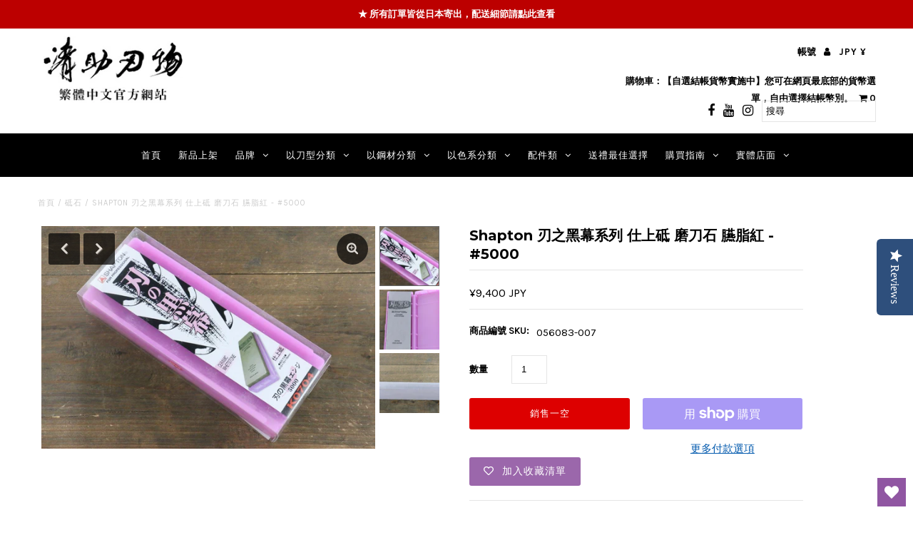

--- FILE ---
content_type: text/html; charset=utf-8
request_url: https://seisukeknife-zhtw.com/products/shapton-kuromaku-series-fine-sharpening-stone-enji-5000
body_size: 38000
content:
<!DOCTYPE html>
<!--[if lt IE 7 ]><html class="ie ie6" lang="en"> <![endif]-->
<!--[if IE 7 ]><html class="ie ie7" lang="en"> <![endif]-->
<!--[if IE 8 ]><html class="ie ie8" lang="en"> <![endif]-->
<!--[if (gte IE 9)|!(IE)]><!--><html lang="en" class="no-js"> <!--<![endif]-->
<head>


  <!-- Google tag (gtag.js) -->
<script async src="https://www.googletagmanager.com/gtag/js?id=AW-11102545051"></script>
<script>
  window.dataLayer = window.dataLayer || [];
  function gtag(){dataLayer.push(arguments);}
  gtag('js', new Date());

  gtag('config', 'AW-11102545051');
</script>




  
  
  <!-- Global site tag (gtag.js) - Google Ads: 967099593 -->
<script async src="https://www.googletagmanager.com/gtag/js?id=AW-967099593"></script>
<script>
  window.dataLayer = window.dataLayer || [];
  function gtag(){dataLayer.push(arguments);}
  gtag('js', new Date());

  gtag('config', 'AW-967099593');
</script>


  <!-- For TWN -->
  <!-- Google tag (gtag.js) -->
<script async src="https://www.googletagmanager.com/gtag/js?id=AW-11102545051"></script>
<script>
  window.dataLayer = window.dataLayer || [];
  function gtag(){dataLayer.push(arguments);}
  gtag('js', new Date());

  gtag('config', 'AW-11102545051');
</script>


  
  
  
  <script src="https://www.googleoptimize.com/optimize.js?id=OPT-W2BMWV2"></script>
  
  
  <meta content="zA-z97_orqoT2_MLjC3FYIqRE409IIg6ar8fLZVKrwc" name="google-site-verification"/>
  <meta charset="utf-8" />

  <!-- Add any tracking or verification meta content below this line -->
  <!-- Facebook or Google Analytics tracking should be placed in your Online store > Preferences and not your theme -->

  <!-- Meta content
================================================== -->
  
<!-- Global site tag (gtag.js) - Google Analytics -->
<script async src="https://www.googletagmanager.com/gtag/js?id=UA-49613892-4"></script>
<script>
  window.dataLayer = window.dataLayer || [];
  function gtag(){dataLayer.push(arguments);}
  gtag('js', new Date());

  gtag('config', 'UA-49613892-4');
</script>

 <!-- End Global site tag (gtag.js) -->
  

  <title>
    Shapton 刃之黑幕系列 仕上砥 磨刀石 臙脂紅 - #5000 &ndash; 清助刃物
  </title>
  
  <meta name="description" content="  產品特色 - Shapton 磨刀石的特色是研磨劑的含量高，可在短時間內研磨。- 刃之黑幕系列是世界首創以顏色區分係數的磨刀石。- 產品外盒除收納功能，也可以當作磨刀台使用。 產品規格品牌：Shapton 係數：臙脂紅色仕上砥 #5000 尺寸： 210 x 70 x 15mm 使用上請注意 - 此產品使用前無需浸泡在水中。將少許水潑灑在磨刀石上，就可以開始磨刀。- 使用後，請將磨刀石完全晾乾。- 請避免在潮濕的狀態下將磨刀石放回盒子，這可能會導致品質下降。" />
  
  <link rel="canonical" href="https://seisukeknife-zhtw.com/products/shapton-kuromaku-series-fine-sharpening-stone-enji-5000" />

  

<meta property="og:type" content="product">
<meta property="og:title" content="Shapton 刃之黑幕系列 仕上砥 磨刀石 臙脂紅 - #5000">
<meta property="og:url" content="https://seisukeknife-zhtw.com/products/shapton-kuromaku-series-fine-sharpening-stone-enji-5000">
<meta property="og:description" content=" 
產品特色 - Shapton 磨刀石的特色是研磨劑的含量高，可在短時間內研磨。- 刃之黑幕系列是世界首創以顏色區分係數的磨刀石。- 產品外盒除收納功能，也可以當作磨刀台使用。

產品規格品牌：Shapton 係數：臙脂紅色仕上砥 #5000 尺寸： 210 x 70 x 15mm 
使用上請注意 - 此產品使用前無需浸泡在水中。將少許水潑灑在磨刀石上，就可以開始磨刀。- 使用後，請將磨刀石完全晾乾。- 請避免在潮濕的狀態下將磨刀石放回盒子，這可能會導致品質下降。">

<meta property="og:image" content="http://seisukeknife-zhtw.com/cdn/shop/products/IMG_8822_977d6b71-ba5d-49df-92a6-183b9768d7b9_grande.jpg?v=1626843190">
<meta property="og:image:secure_url" content="https://seisukeknife-zhtw.com/cdn/shop/products/IMG_8822_977d6b71-ba5d-49df-92a6-183b9768d7b9_grande.jpg?v=1626843190">

<meta property="og:image" content="http://seisukeknife-zhtw.com/cdn/shop/products/IMG_8820_9683cb16-c9cf-4916-a942-12897cd9a7f7_grande.jpg?v=1626843191">
<meta property="og:image:secure_url" content="https://seisukeknife-zhtw.com/cdn/shop/products/IMG_8820_9683cb16-c9cf-4916-a942-12897cd9a7f7_grande.jpg?v=1626843191">

<meta property="og:image" content="http://seisukeknife-zhtw.com/cdn/shop/products/IMG_8821_95be5647-ac75-4dc2-9c54-962b4e6273d6_grande.jpg?v=1626843192">
<meta property="og:image:secure_url" content="https://seisukeknife-zhtw.com/cdn/shop/products/IMG_8821_95be5647-ac75-4dc2-9c54-962b4e6273d6_grande.jpg?v=1626843192">

<meta property="og:price:amount" content="9,400">
<meta property="og:price:currency" content="JPY">

<meta property="og:site_name" content="清助刃物">



<meta name="twitter:card" content="summary">


<meta name="twitter:site" content="@">


<meta name="twitter:title" content="Shapton 刃之黑幕系列 仕上砥 磨刀石 臙脂紅 - #5000">
<meta name="twitter:description" content=" 
產品特色 - Shapton 磨刀石的特色是研磨劑的含量高，可在短時間內研磨。- 刃之黑幕系列是世界首創以顏色區分係數的磨刀石。- 產品外盒除收納功能，也可以當作磨刀台使用。

產品規格品牌：Shapton 係數：臙脂紅色仕上砥 #5000 尺寸： 210 x 70 x 15mm 
使用上請注意 - 此產品使用前無需浸泡在水中。將少許水潑灑在磨刀石上，就可以開始磨刀。- 使用後，請將磨刀石完全">
<meta name="twitter:image" content="https://seisukeknife-zhtw.com/cdn/shop/products/IMG_8822_977d6b71-ba5d-49df-92a6-183b9768d7b9_large.jpg?v=1626843190">
<meta name="twitter:image:width" content="480">
<meta name="twitter:image:height" content="480">



  <!-- CSS
================================================== -->

  <link href="//seisukeknife-zhtw.com/cdn/shop/t/2/assets/stylesheet.css?v=110429993193248767181762106470" rel="stylesheet" type="text/css" media="all" />
  <link href="//seisukeknife-zhtw.com/cdn/shop/t/2/assets/font-awesome.css?v=98795270751561101151586949399" rel="stylesheet" type="text/css" media="all" />
  <link href="//seisukeknife-zhtw.com/cdn/shop/t/2/assets/queries.css?v=165824326204367597541744742215" rel="stylesheet" type="text/css" media="all" />

  <!-- Typography
================================================== -->

    
    
  
  
  

  
  

  
    
  
  
     

  
     

  
    

  
       

  
    
  
  
  
  
  
  
  
  
      

  
   
  
  
     
  
  
      

  
   

  
   

  
   

  <!-- JS
================================================== -->

  <script src="//ajax.googleapis.com/ajax/libs/jquery/2.2.4/jquery.min.js" type="text/javascript"></script>
  <script src="//seisukeknife-zhtw.com/cdn/shop/t/2/assets/eventemitter3.min.js?v=27939738353326123541586949399" type="text/javascript"></script>

  <script src="//seisukeknife-zhtw.com/cdn/shop/t/2/assets/theme.js?v=111640984814909282831688925794" type="text/javascript"></script>
  <script src="//seisukeknife-zhtw.com/cdn/shopifycloud/storefront/assets/themes_support/option_selection-b017cd28.js" type="text/javascript"></script>
  <script src="//seisukeknife-zhtw.com/cdn/shop/t/2/assets/jquery.fs.shifter.js?v=49917305197206640071586949396" type="text/javascript"></script>

  <meta name="viewport" content="width=device-width, initial-scale=1, maximum-scale=1, user-scalable=no">

  <!-- Favicons
================================================== -->

  <link rel="shortcut icon" href="//seisukeknife-zhtw.com/cdn/shop/t/2/assets/favicon.png?v=99711836478349986481629614257">

  

  <script>window.performance && window.performance.mark && window.performance.mark('shopify.content_for_header.start');</script><meta name="facebook-domain-verification" content="2tc6835r624msi3wkeoqpq7luauigd">
<meta id="shopify-digital-wallet" name="shopify-digital-wallet" content="/37643223173/digital_wallets/dialog">
<meta name="shopify-checkout-api-token" content="e71f281f22424fc00cd91d3822768005">
<meta id="in-context-paypal-metadata" data-shop-id="37643223173" data-venmo-supported="false" data-environment="production" data-locale="en_US" data-paypal-v4="true" data-currency="JPY">
<link rel="alternate" type="application/json+oembed" href="https://seisukeknife-zhtw.com/products/shapton-kuromaku-series-fine-sharpening-stone-enji-5000.oembed">
<script async="async" src="/checkouts/internal/preloads.js?locale=zh-JP"></script>
<link rel="preconnect" href="https://shop.app" crossorigin="anonymous">
<script async="async" src="https://shop.app/checkouts/internal/preloads.js?locale=zh-JP&shop_id=37643223173" crossorigin="anonymous"></script>
<script id="apple-pay-shop-capabilities" type="application/json">{"shopId":37643223173,"countryCode":"JP","currencyCode":"JPY","merchantCapabilities":["supports3DS"],"merchantId":"gid:\/\/shopify\/Shop\/37643223173","merchantName":"清助刃物","requiredBillingContactFields":["postalAddress","email","phone"],"requiredShippingContactFields":["postalAddress","email","phone"],"shippingType":"shipping","supportedNetworks":["visa","masterCard","amex"],"total":{"type":"pending","label":"清助刃物","amount":"1.00"},"shopifyPaymentsEnabled":true,"supportsSubscriptions":true}</script>
<script id="shopify-features" type="application/json">{"accessToken":"e71f281f22424fc00cd91d3822768005","betas":["rich-media-storefront-analytics"],"domain":"seisukeknife-zhtw.com","predictiveSearch":false,"shopId":37643223173,"locale":"zh-tw"}</script>
<script>var Shopify = Shopify || {};
Shopify.shop = "japanny-tw.myshopify.com";
Shopify.locale = "zh-TW";
Shopify.currency = {"active":"JPY","rate":"1.0"};
Shopify.country = "JP";
Shopify.theme = {"name":"Fashionopolism","id":95786008709,"schema_name":"Fashionopolism","schema_version":"6.2","theme_store_id":141,"role":"main"};
Shopify.theme.handle = "null";
Shopify.theme.style = {"id":null,"handle":null};
Shopify.cdnHost = "seisukeknife-zhtw.com/cdn";
Shopify.routes = Shopify.routes || {};
Shopify.routes.root = "/";</script>
<script type="module">!function(o){(o.Shopify=o.Shopify||{}).modules=!0}(window);</script>
<script>!function(o){function n(){var o=[];function n(){o.push(Array.prototype.slice.apply(arguments))}return n.q=o,n}var t=o.Shopify=o.Shopify||{};t.loadFeatures=n(),t.autoloadFeatures=n()}(window);</script>
<script>
  window.ShopifyPay = window.ShopifyPay || {};
  window.ShopifyPay.apiHost = "shop.app\/pay";
  window.ShopifyPay.redirectState = null;
</script>
<script id="shop-js-analytics" type="application/json">{"pageType":"product"}</script>
<script defer="defer" async type="module" src="//seisukeknife-zhtw.com/cdn/shopifycloud/shop-js/modules/v2/client.init-shop-cart-sync_Bc1MqbDo.zh-TW.esm.js"></script>
<script defer="defer" async type="module" src="//seisukeknife-zhtw.com/cdn/shopifycloud/shop-js/modules/v2/chunk.common_CAJPCU9u.esm.js"></script>
<script type="module">
  await import("//seisukeknife-zhtw.com/cdn/shopifycloud/shop-js/modules/v2/client.init-shop-cart-sync_Bc1MqbDo.zh-TW.esm.js");
await import("//seisukeknife-zhtw.com/cdn/shopifycloud/shop-js/modules/v2/chunk.common_CAJPCU9u.esm.js");

  window.Shopify.SignInWithShop?.initShopCartSync?.({"fedCMEnabled":true,"windoidEnabled":true});

</script>
<script>
  window.Shopify = window.Shopify || {};
  if (!window.Shopify.featureAssets) window.Shopify.featureAssets = {};
  window.Shopify.featureAssets['shop-js'] = {"shop-cart-sync":["modules/v2/client.shop-cart-sync_CJZjf7tJ.zh-TW.esm.js","modules/v2/chunk.common_CAJPCU9u.esm.js"],"init-fed-cm":["modules/v2/client.init-fed-cm_B03SH24-.zh-TW.esm.js","modules/v2/chunk.common_CAJPCU9u.esm.js"],"shop-button":["modules/v2/client.shop-button_CCWtaV8w.zh-TW.esm.js","modules/v2/chunk.common_CAJPCU9u.esm.js"],"init-windoid":["modules/v2/client.init-windoid_-tDwnDQt.zh-TW.esm.js","modules/v2/chunk.common_CAJPCU9u.esm.js"],"shop-cash-offers":["modules/v2/client.shop-cash-offers_BKD3Ue88.zh-TW.esm.js","modules/v2/chunk.common_CAJPCU9u.esm.js","modules/v2/chunk.modal_DRepa-Oo.esm.js"],"shop-toast-manager":["modules/v2/client.shop-toast-manager_COOaMHYr.zh-TW.esm.js","modules/v2/chunk.common_CAJPCU9u.esm.js"],"init-shop-email-lookup-coordinator":["modules/v2/client.init-shop-email-lookup-coordinator_D0tcU3Vn.zh-TW.esm.js","modules/v2/chunk.common_CAJPCU9u.esm.js"],"pay-button":["modules/v2/client.pay-button_BYwrtxM3.zh-TW.esm.js","modules/v2/chunk.common_CAJPCU9u.esm.js"],"avatar":["modules/v2/client.avatar_BTnouDA3.zh-TW.esm.js"],"init-shop-cart-sync":["modules/v2/client.init-shop-cart-sync_Bc1MqbDo.zh-TW.esm.js","modules/v2/chunk.common_CAJPCU9u.esm.js"],"shop-login-button":["modules/v2/client.shop-login-button_Dn94lChR.zh-TW.esm.js","modules/v2/chunk.common_CAJPCU9u.esm.js","modules/v2/chunk.modal_DRepa-Oo.esm.js"],"init-customer-accounts-sign-up":["modules/v2/client.init-customer-accounts-sign-up_B8edHcXw.zh-TW.esm.js","modules/v2/client.shop-login-button_Dn94lChR.zh-TW.esm.js","modules/v2/chunk.common_CAJPCU9u.esm.js","modules/v2/chunk.modal_DRepa-Oo.esm.js"],"init-shop-for-new-customer-accounts":["modules/v2/client.init-shop-for-new-customer-accounts_B87D3-8_.zh-TW.esm.js","modules/v2/client.shop-login-button_Dn94lChR.zh-TW.esm.js","modules/v2/chunk.common_CAJPCU9u.esm.js","modules/v2/chunk.modal_DRepa-Oo.esm.js"],"init-customer-accounts":["modules/v2/client.init-customer-accounts_BJFluCUS.zh-TW.esm.js","modules/v2/client.shop-login-button_Dn94lChR.zh-TW.esm.js","modules/v2/chunk.common_CAJPCU9u.esm.js","modules/v2/chunk.modal_DRepa-Oo.esm.js"],"shop-follow-button":["modules/v2/client.shop-follow-button_CdRrSwit.zh-TW.esm.js","modules/v2/chunk.common_CAJPCU9u.esm.js","modules/v2/chunk.modal_DRepa-Oo.esm.js"],"lead-capture":["modules/v2/client.lead-capture_CZ4Cw3gS.zh-TW.esm.js","modules/v2/chunk.common_CAJPCU9u.esm.js","modules/v2/chunk.modal_DRepa-Oo.esm.js"],"checkout-modal":["modules/v2/client.checkout-modal_DtAoxyn-.zh-TW.esm.js","modules/v2/chunk.common_CAJPCU9u.esm.js","modules/v2/chunk.modal_DRepa-Oo.esm.js"],"shop-login":["modules/v2/client.shop-login_BZwAvLAj.zh-TW.esm.js","modules/v2/chunk.common_CAJPCU9u.esm.js","modules/v2/chunk.modal_DRepa-Oo.esm.js"],"payment-terms":["modules/v2/client.payment-terms_D_AxOJMo.zh-TW.esm.js","modules/v2/chunk.common_CAJPCU9u.esm.js","modules/v2/chunk.modal_DRepa-Oo.esm.js"]};
</script>
<script>(function() {
  var isLoaded = false;
  function asyncLoad() {
    if (isLoaded) return;
    isLoaded = true;
    var urls = ["https:\/\/sliderapp.hulkapps.com\/assets\/js\/slider.js?shop=japanny-tw.myshopify.com","https:\/\/galleries.goodapps.io\/goodapps.js?domain=https:\/\/galleries.goodapps.io\/\u0026aws=https:\/\/s3-us-west-2.amazonaws.com\/goodapps-galleryp-1\/\u0026shop=japanny-tw.myshopify.com","https:\/\/cdn.productcustomizer.com\/storefront\/production-product-customizer-v2.js?shop=japanny-tw.myshopify.com","https:\/\/static.klaviyo.com\/onsite\/js\/klaviyo.js?company_id=VW7TLt\u0026shop=japanny-tw.myshopify.com","https:\/\/static.klaviyo.com\/onsite\/js\/klaviyo.js?company_id=VW7TLt\u0026shop=japanny-tw.myshopify.com","\/\/staticw2.yotpo.com\/WKoc7ca3bWhNwoil9YMpD4Kbz7fEKEV8Ek6IVgJN\/widget.js?shop=japanny-tw.myshopify.com","https:\/\/s3-us-west-2.amazonaws.com\/da-restock\/da-restock.js?shop=japanny-tw.myshopify.com","https:\/\/accessories.w3apps.co\/js\/accessories.js?shop=japanny-tw.myshopify.com","https:\/\/cdncozyvideogalleryn.addons.business\/scripttag\/js\/cloud\/japanny-tw.myshopify.com\/1.0\/AxntS7ujejDU83WsBwHBtIvJLQgC3zIF.js?shop=japanny-tw.myshopify.com","\/\/cdn.shopify.com\/proxy\/0dda14509313686c305a6d292c3b7f5b35031028c9ccfa22c0c9a5195f0992c3\/api.goaffpro.com\/loader.js?shop=japanny-tw.myshopify.com\u0026sp-cache-control=cHVibGljLCBtYXgtYWdlPTkwMA","https:\/\/wishlisthero-assets.revampco.com\/store-front\/bundle2.js?shop=japanny-tw.myshopify.com","https:\/\/www.pxucdn.com\/apps\/uso.js?shop=japanny-tw.myshopify.com","https:\/\/cdn.nfcube.com\/instafeed-0c781888a97eb0fa5689f8061c33e33c.js?shop=japanny-tw.myshopify.com","https:\/\/cdn.hextom.com\/js\/ultimatesalesboost.js?shop=japanny-tw.myshopify.com"];
    for (var i = 0; i < urls.length; i++) {
      var s = document.createElement('script');
      s.type = 'text/javascript';
      s.async = true;
      s.src = urls[i];
      var x = document.getElementsByTagName('script')[0];
      x.parentNode.insertBefore(s, x);
    }
  };
  if(window.attachEvent) {
    window.attachEvent('onload', asyncLoad);
  } else {
    window.addEventListener('load', asyncLoad, false);
  }
})();</script>
<script id="__st">var __st={"a":37643223173,"offset":32400,"reqid":"3eb75673-181a-4851-9e7e-59f91caa6093-1768998212","pageurl":"seisukeknife-zhtw.com\/products\/shapton-kuromaku-series-fine-sharpening-stone-enji-5000","u":"7d50f1e53064","p":"product","rtyp":"product","rid":4946541183109};</script>
<script>window.ShopifyPaypalV4VisibilityTracking = true;</script>
<script id="captcha-bootstrap">!function(){'use strict';const t='contact',e='account',n='new_comment',o=[[t,t],['blogs',n],['comments',n],[t,'customer']],c=[[e,'customer_login'],[e,'guest_login'],[e,'recover_customer_password'],[e,'create_customer']],r=t=>t.map((([t,e])=>`form[action*='/${t}']:not([data-nocaptcha='true']) input[name='form_type'][value='${e}']`)).join(','),a=t=>()=>t?[...document.querySelectorAll(t)].map((t=>t.form)):[];function s(){const t=[...o],e=r(t);return a(e)}const i='password',u='form_key',d=['recaptcha-v3-token','g-recaptcha-response','h-captcha-response',i],f=()=>{try{return window.sessionStorage}catch{return}},m='__shopify_v',_=t=>t.elements[u];function p(t,e,n=!1){try{const o=window.sessionStorage,c=JSON.parse(o.getItem(e)),{data:r}=function(t){const{data:e,action:n}=t;return t[m]||n?{data:e,action:n}:{data:t,action:n}}(c);for(const[e,n]of Object.entries(r))t.elements[e]&&(t.elements[e].value=n);n&&o.removeItem(e)}catch(o){console.error('form repopulation failed',{error:o})}}const l='form_type',E='cptcha';function T(t){t.dataset[E]=!0}const w=window,h=w.document,L='Shopify',v='ce_forms',y='captcha';let A=!1;((t,e)=>{const n=(g='f06e6c50-85a8-45c8-87d0-21a2b65856fe',I='https://cdn.shopify.com/shopifycloud/storefront-forms-hcaptcha/ce_storefront_forms_captcha_hcaptcha.v1.5.2.iife.js',D={infoText:'已受到 hCaptcha 保護',privacyText:'隱私',termsText:'條款'},(t,e,n)=>{const o=w[L][v],c=o.bindForm;if(c)return c(t,g,e,D).then(n);var r;o.q.push([[t,g,e,D],n]),r=I,A||(h.body.append(Object.assign(h.createElement('script'),{id:'captcha-provider',async:!0,src:r})),A=!0)});var g,I,D;w[L]=w[L]||{},w[L][v]=w[L][v]||{},w[L][v].q=[],w[L][y]=w[L][y]||{},w[L][y].protect=function(t,e){n(t,void 0,e),T(t)},Object.freeze(w[L][y]),function(t,e,n,w,h,L){const[v,y,A,g]=function(t,e,n){const i=e?o:[],u=t?c:[],d=[...i,...u],f=r(d),m=r(i),_=r(d.filter((([t,e])=>n.includes(e))));return[a(f),a(m),a(_),s()]}(w,h,L),I=t=>{const e=t.target;return e instanceof HTMLFormElement?e:e&&e.form},D=t=>v().includes(t);t.addEventListener('submit',(t=>{const e=I(t);if(!e)return;const n=D(e)&&!e.dataset.hcaptchaBound&&!e.dataset.recaptchaBound,o=_(e),c=g().includes(e)&&(!o||!o.value);(n||c)&&t.preventDefault(),c&&!n&&(function(t){try{if(!f())return;!function(t){const e=f();if(!e)return;const n=_(t);if(!n)return;const o=n.value;o&&e.removeItem(o)}(t);const e=Array.from(Array(32),(()=>Math.random().toString(36)[2])).join('');!function(t,e){_(t)||t.append(Object.assign(document.createElement('input'),{type:'hidden',name:u})),t.elements[u].value=e}(t,e),function(t,e){const n=f();if(!n)return;const o=[...t.querySelectorAll(`input[type='${i}']`)].map((({name:t})=>t)),c=[...d,...o],r={};for(const[a,s]of new FormData(t).entries())c.includes(a)||(r[a]=s);n.setItem(e,JSON.stringify({[m]:1,action:t.action,data:r}))}(t,e)}catch(e){console.error('failed to persist form',e)}}(e),e.submit())}));const S=(t,e)=>{t&&!t.dataset[E]&&(n(t,e.some((e=>e===t))),T(t))};for(const o of['focusin','change'])t.addEventListener(o,(t=>{const e=I(t);D(e)&&S(e,y())}));const B=e.get('form_key'),M=e.get(l),P=B&&M;t.addEventListener('DOMContentLoaded',(()=>{const t=y();if(P)for(const e of t)e.elements[l].value===M&&p(e,B);[...new Set([...A(),...v().filter((t=>'true'===t.dataset.shopifyCaptcha))])].forEach((e=>S(e,t)))}))}(h,new URLSearchParams(w.location.search),n,t,e,['guest_login'])})(!0,!0)}();</script>
<script integrity="sha256-4kQ18oKyAcykRKYeNunJcIwy7WH5gtpwJnB7kiuLZ1E=" data-source-attribution="shopify.loadfeatures" defer="defer" src="//seisukeknife-zhtw.com/cdn/shopifycloud/storefront/assets/storefront/load_feature-a0a9edcb.js" crossorigin="anonymous"></script>
<script crossorigin="anonymous" defer="defer" src="//seisukeknife-zhtw.com/cdn/shopifycloud/storefront/assets/shopify_pay/storefront-65b4c6d7.js?v=20250812"></script>
<script data-source-attribution="shopify.dynamic_checkout.dynamic.init">var Shopify=Shopify||{};Shopify.PaymentButton=Shopify.PaymentButton||{isStorefrontPortableWallets:!0,init:function(){window.Shopify.PaymentButton.init=function(){};var t=document.createElement("script");t.src="https://seisukeknife-zhtw.com/cdn/shopifycloud/portable-wallets/latest/portable-wallets.zh-tw.js",t.type="module",document.head.appendChild(t)}};
</script>
<script data-source-attribution="shopify.dynamic_checkout.buyer_consent">
  function portableWalletsHideBuyerConsent(e){var t=document.getElementById("shopify-buyer-consent"),n=document.getElementById("shopify-subscription-policy-button");t&&n&&(t.classList.add("hidden"),t.setAttribute("aria-hidden","true"),n.removeEventListener("click",e))}function portableWalletsShowBuyerConsent(e){var t=document.getElementById("shopify-buyer-consent"),n=document.getElementById("shopify-subscription-policy-button");t&&n&&(t.classList.remove("hidden"),t.removeAttribute("aria-hidden"),n.addEventListener("click",e))}window.Shopify?.PaymentButton&&(window.Shopify.PaymentButton.hideBuyerConsent=portableWalletsHideBuyerConsent,window.Shopify.PaymentButton.showBuyerConsent=portableWalletsShowBuyerConsent);
</script>
<script>
  function portableWalletsCleanup(e){e&&e.src&&console.error("Failed to load portable wallets script "+e.src);var t=document.querySelectorAll("shopify-accelerated-checkout .shopify-payment-button__skeleton, shopify-accelerated-checkout-cart .wallet-cart-button__skeleton"),e=document.getElementById("shopify-buyer-consent");for(let e=0;e<t.length;e++)t[e].remove();e&&e.remove()}function portableWalletsNotLoadedAsModule(e){e instanceof ErrorEvent&&"string"==typeof e.message&&e.message.includes("import.meta")&&"string"==typeof e.filename&&e.filename.includes("portable-wallets")&&(window.removeEventListener("error",portableWalletsNotLoadedAsModule),window.Shopify.PaymentButton.failedToLoad=e,"loading"===document.readyState?document.addEventListener("DOMContentLoaded",window.Shopify.PaymentButton.init):window.Shopify.PaymentButton.init())}window.addEventListener("error",portableWalletsNotLoadedAsModule);
</script>

<script type="module" src="https://seisukeknife-zhtw.com/cdn/shopifycloud/portable-wallets/latest/portable-wallets.zh-tw.js" onError="portableWalletsCleanup(this)" crossorigin="anonymous"></script>
<script nomodule>
  document.addEventListener("DOMContentLoaded", portableWalletsCleanup);
</script>

<link id="shopify-accelerated-checkout-styles" rel="stylesheet" media="screen" href="https://seisukeknife-zhtw.com/cdn/shopifycloud/portable-wallets/latest/accelerated-checkout-backwards-compat.css" crossorigin="anonymous">
<style id="shopify-accelerated-checkout-cart">
        #shopify-buyer-consent {
  margin-top: 1em;
  display: inline-block;
  width: 100%;
}

#shopify-buyer-consent.hidden {
  display: none;
}

#shopify-subscription-policy-button {
  background: none;
  border: none;
  padding: 0;
  text-decoration: underline;
  font-size: inherit;
  cursor: pointer;
}

#shopify-subscription-policy-button::before {
  box-shadow: none;
}

      </style>
<script id="sections-script" data-sections="product-recommendations" defer="defer" src="//seisukeknife-zhtw.com/cdn/shop/t/2/compiled_assets/scripts.js?v=8958"></script>
<script>window.performance && window.performance.mark && window.performance.mark('shopify.content_for_header.end');</script>
  <link href="//seisukeknife-zhtw.com/cdn/shop/t/2/assets/shopstorm-apps.scss.css?v=78195829596500560511623452637" rel="stylesheet" type="text/css" media="all" />
  <script async src="https://cdn.productcustomizer.com/storefront/production-product-customizer-v2.js?shop=japanny-tw.myshopify.com" type="text/javascript"></script>
 

<script>window.__pagefly_analytics_settings__={"version":2,"visits":440,"dashboardVisits":"39","storefrontPassword":"","acceptGDPR":true,"acceptTracking":false,"planMigrated":true,"install_app":"1","klaviyoListKey":"MFNKPU","pageflyThemeId":98200518789,"create_first_regular_page":"1","publish_first_regular_page":"1","first_visit_pricing_plan":"1","acceptGATracking":true,"acceptCrisp":true,"acceptCookies":true,"feedbackTriggered":[{"triggeredAt":"2022-04-21T08:49:13.392Z","type":"OLD_USER"}]};</script>
  










  
 <script async defer src="https://tools.luckyorange.com/core/lo.js?site-id=fe3c80c7"></script>
  
  

<!-- Font icon for header icons -->
<link href="https://wishlisthero-assets.revampco.com/safe-icons/css/wishlisthero-icons.css" rel="stylesheet"/>
<!-- Style for floating buttons and others -->
<style type="text/css">
    .wishlisthero-floating {
        position: absolute;
          right:5px;
        top: 5px;
        z-index: 23;
        border-radius: 100%;
    }

    .wishlisthero-floating:hover {
        background-color: rgba(0, 0, 0, 0.05);
    }

    .wishlisthero-floating button {
        font-size: 20px !important;
        width: 40px !important;
        padding: 0.125em 0 0 !important;
    }
.MuiTypography-body2 ,.MuiTypography-body1 ,.MuiTypography-caption ,.MuiTypography-button ,.MuiTypography-h1 ,.MuiTypography-h2 ,.MuiTypography-h3 ,.MuiTypography-h4 ,.MuiTypography-h5 ,.MuiTypography-h6 ,.MuiTypography-subtitle1 ,.MuiTypography-subtitle2 ,.MuiTypography-overline , MuiButton-root,  .MuiCardHeader-title a{
     font-family: inherit !important; /*Roboto, Helvetica, Arial, sans-serif;*/
}
.MuiTypography-h1 , .MuiTypography-h2 , .MuiTypography-h3 , .MuiTypography-h4 , .MuiTypography-h5 , .MuiTypography-h6 ,  .MuiCardHeader-title a{
     font-family: ,  !important;
     font-family: ,  !important;
     font-family: ,  !important;
     font-family: ,  !important;
}

    /****************************************************************************************/
    /* For some theme shared view need some spacing */
    /*
    #wishlist-hero-shared-list-view {
  margin-top: 15px;
  margin-bottom: 15px;
}
#wishlist-hero-shared-list-view h1 {
  padding-left: 5px;
}

#wishlisthero-product-page-button-container {
  padding-top: 15px;
}
*/
    /****************************************************************************************/
    /* #wishlisthero-product-page-button-container button {
  padding-left: 1px !important;
} */
    /****************************************************************************************/
    /* Customize the indicator when wishlist has items AND the normal indicator not working */
/*     span.wishlist-hero-items-count {

  top: 0px;
  right: -6px;



}

@media screen and (max-width: 749px){
.wishlisthero-product-page-button-container{
width:100%
}
.wishlisthero-product-page-button-container button{
 margin-left:auto !important; margin-right: auto !important;
}
}
@media screen and (max-width: 749px) {
span.wishlist-hero-items-count {
top: 10px;
right: 3px;
}
}*/
</style>
<script>window.wishlisthero_cartDotClasses=['site-header__cart-count', 'is-visible'];</script>
 <script type='text/javascript'>try{
   window.WishListHero_setting = {"ButtonColor":"rgb(144, 86, 162)","IconColor":"rgba(255, 255, 255, 1)","IconType":"Heart","ButtonTextBeforeAdding":"加入收藏清單","ButtonTextAfterAdding":"加入清單成功！","AnimationAfterAddition":"None","ButtonTextAddToCart":"加入購物車","ButtonTextOutOfStock":"銷售一空","ButtonTextAddAllToCart":"全部加入購物車","ButtonTextRemoveAllToCart":"移除所有商品","AddedProductNotificationText":"商品成功加入收藏清單！","AddedProductToCartNotificationText":"成功加入購物車！","ViewCartLinkText":"查看購物車","SharePopup_TitleText":"Share My wishlist","SharePopup_shareBtnText":"Share","SharePopup_shareHederText":"Share on Social Networks","SharePopup_shareCopyText":"Or copy Wishlist link to share","SharePopup_shareCancelBtnText":"取消","SharePopup_shareCopyBtnText":"copy","SendEMailPopup_BtnText":"send email","SendEMailPopup_FromText":"From Name","SendEMailPopup_ToText":"To email","SendEMailPopup_BodyText":"Body","SendEMailPopup_SendBtnText":"send","SendEMailPopup_TitleText":"Send My Wislist via Email","AddProductMessageText":"確定將所有品項加入購物車嗎？","RemoveProductMessageText":"確定將此商品從收藏清單中移除嗎？","RemoveAllProductMessageText":"確定將所有商品從收藏清單中移除嗎？","RemovedProductNotificationText":"成功自收藏清單中移除商品","AddAllOutOfStockProductNotificationText":"似乎出了一點問題，請稍後再試一次","RemovePopupOkText":"是","RemovePopup_HeaderText":"請確認","ViewWishlistText":"查看收藏清單","EmptyWishlistText":"收藏清單中沒有任何商品","BuyNowButtonText":"現在就去買","BuyNowButtonColor":"rgb(144, 86, 162)","BuyNowTextButtonColor":"rgb(255, 255, 255)","Wishlist_Title":"我的收藏清單","WishlistHeaderTitleAlignment":"Left","WishlistProductImageSize":"Normal","PriceColor":"rgb(0, 122, 206)","HeaderFontSize":"30","PriceFontSize":"18","ProductNameFontSize":"16","LaunchPointType":"floating_point","DisplayWishlistAs":"popup_window","DisplayButtonAs":"button_with_icon","PopupSize":"md","HideAddToCartButton":false,"NoRedirectAfterAddToCart":false,"DisableGuestCustomer":false,"LoginPopupContent":"請登入帳號，以便您在不同裝置上同步清單","LoginPopupLoginBtnText":"登入帳號","LoginPopupContentFontSize":"20","NotificationPopupPosition":"right","WishlistButtonTextColor":"rgba(255, 255, 255, 1)","EnableRemoveFromWishlistAfterAddButtonText":"從收藏清單中移除","_id":"6366421bd30e873b2584364f","EnableCollection":false,"EnableShare":false,"RemovePowerBy":false,"EnableFBPixel":false,"DisapleApp":false,"FloatPointPossition":"bottom_right","HeartStateToggle":true,"HeaderMenuItemsIndicator":true,"EnableRemoveFromWishlistAfterAdd":true,"Shop":"japanny-tw.myshopify.com","shop":"japanny-tw.myshopify.com","Status":"Active","Plan":"FREE"};  
  }catch(e){ console.error('Error loading config',e); } </script>


<!--Multi-Currency Fix-->

<script src="https://ajax.googleapis.com/ajax/libs/jquery/1.9.1/jquery.min.js"></script>
<script type="text/javascript">
var w3$ = $.noConflict(true);
</script>
<script>

function accessoryItemAddedCallback(div, product) { 

var shopMoneyFormat = '¥{{amount_no_decimals}}';
var originalCurrency = 'JPY';
var newCurrency = getCookie('cart_currency');

//price
var originalPrice = w3$(div).find(".accessory-price:not(.small)").text();
originalPrice = Number(originalPrice.replace(/[^0-9\.]+/g, "") * 100);
var formattedAdditional = Shopify.formatMoney(originalPrice, shopMoneyFormat);

w3$(div).find(".accessory-price:not(.small)").text(formattedAdditional);

//compare at price
var discountPrice = w3$(div).find(".accessory-price.small").text();
discountPrice = Number(discountPrice.replace(/[^0-9\.]+/g, "") * 100);
var formattedDiscount = Shopify.formatMoney(discountPrice, shopMoneyFormat);

if(discountPrice != 0){
w3$(div).find(".accessory-price.small").text(formattedDiscount);
}

function getCookie(name) {
var value = "; " + document.cookie;
var parts = value.split("; " + name + "=");
if (parts.length == 2) return parts.pop().split(";").shift();
}

}
</script>


<!--END-->







<!-- BEGIN app block: shopify://apps/pagefly-page-builder/blocks/app-embed/83e179f7-59a0-4589-8c66-c0dddf959200 -->

<!-- BEGIN app snippet: pagefly-cro-ab-testing-main -->







<script>
  ;(function () {
    const url = new URL(window.location)
    const viewParam = url.searchParams.get('view')
    if (viewParam && viewParam.includes('variant-pf-')) {
      url.searchParams.set('pf_v', viewParam)
      url.searchParams.delete('view')
      window.history.replaceState({}, '', url)
    }
  })()
</script>



<script type='module'>
  
  window.PAGEFLY_CRO = window.PAGEFLY_CRO || {}

  window.PAGEFLY_CRO['data_debug'] = {
    original_template_suffix: "all_products",
    allow_ab_test: false,
    ab_test_start_time: 0,
    ab_test_end_time: 0,
    today_date_time: 1768998212000,
  }
  window.PAGEFLY_CRO['GA4'] = { enabled: false}
</script>

<!-- END app snippet -->








  <script src='https://cdn.shopify.com/extensions/019bb4f9-aed6-78a3-be91-e9d44663e6bf/pagefly-page-builder-215/assets/pagefly-helper.js' defer='defer'></script>

  <script src='https://cdn.shopify.com/extensions/019bb4f9-aed6-78a3-be91-e9d44663e6bf/pagefly-page-builder-215/assets/pagefly-general-helper.js' defer='defer'></script>

  <script src='https://cdn.shopify.com/extensions/019bb4f9-aed6-78a3-be91-e9d44663e6bf/pagefly-page-builder-215/assets/pagefly-snap-slider.js' defer='defer'></script>

  <script src='https://cdn.shopify.com/extensions/019bb4f9-aed6-78a3-be91-e9d44663e6bf/pagefly-page-builder-215/assets/pagefly-slideshow-v3.js' defer='defer'></script>

  <script src='https://cdn.shopify.com/extensions/019bb4f9-aed6-78a3-be91-e9d44663e6bf/pagefly-page-builder-215/assets/pagefly-slideshow-v4.js' defer='defer'></script>

  <script src='https://cdn.shopify.com/extensions/019bb4f9-aed6-78a3-be91-e9d44663e6bf/pagefly-page-builder-215/assets/pagefly-glider.js' defer='defer'></script>

  <script src='https://cdn.shopify.com/extensions/019bb4f9-aed6-78a3-be91-e9d44663e6bf/pagefly-page-builder-215/assets/pagefly-slideshow-v1-v2.js' defer='defer'></script>

  <script src='https://cdn.shopify.com/extensions/019bb4f9-aed6-78a3-be91-e9d44663e6bf/pagefly-page-builder-215/assets/pagefly-product-media.js' defer='defer'></script>

  <script src='https://cdn.shopify.com/extensions/019bb4f9-aed6-78a3-be91-e9d44663e6bf/pagefly-page-builder-215/assets/pagefly-product.js' defer='defer'></script>


<script id='pagefly-helper-data' type='application/json'>
  {
    "page_optimization": {
      "assets_prefetching": false
    },
    "elements_asset_mapper": {
      "Accordion": "https://cdn.shopify.com/extensions/019bb4f9-aed6-78a3-be91-e9d44663e6bf/pagefly-page-builder-215/assets/pagefly-accordion.js",
      "Accordion3": "https://cdn.shopify.com/extensions/019bb4f9-aed6-78a3-be91-e9d44663e6bf/pagefly-page-builder-215/assets/pagefly-accordion3.js",
      "CountDown": "https://cdn.shopify.com/extensions/019bb4f9-aed6-78a3-be91-e9d44663e6bf/pagefly-page-builder-215/assets/pagefly-countdown.js",
      "GMap1": "https://cdn.shopify.com/extensions/019bb4f9-aed6-78a3-be91-e9d44663e6bf/pagefly-page-builder-215/assets/pagefly-gmap.js",
      "GMap2": "https://cdn.shopify.com/extensions/019bb4f9-aed6-78a3-be91-e9d44663e6bf/pagefly-page-builder-215/assets/pagefly-gmap.js",
      "GMapBasicV2": "https://cdn.shopify.com/extensions/019bb4f9-aed6-78a3-be91-e9d44663e6bf/pagefly-page-builder-215/assets/pagefly-gmap.js",
      "GMapAdvancedV2": "https://cdn.shopify.com/extensions/019bb4f9-aed6-78a3-be91-e9d44663e6bf/pagefly-page-builder-215/assets/pagefly-gmap.js",
      "HTML.Video": "https://cdn.shopify.com/extensions/019bb4f9-aed6-78a3-be91-e9d44663e6bf/pagefly-page-builder-215/assets/pagefly-htmlvideo.js",
      "HTML.Video2": "https://cdn.shopify.com/extensions/019bb4f9-aed6-78a3-be91-e9d44663e6bf/pagefly-page-builder-215/assets/pagefly-htmlvideo2.js",
      "HTML.Video3": "https://cdn.shopify.com/extensions/019bb4f9-aed6-78a3-be91-e9d44663e6bf/pagefly-page-builder-215/assets/pagefly-htmlvideo2.js",
      "BackgroundVideo": "https://cdn.shopify.com/extensions/019bb4f9-aed6-78a3-be91-e9d44663e6bf/pagefly-page-builder-215/assets/pagefly-htmlvideo2.js",
      "Instagram": "https://cdn.shopify.com/extensions/019bb4f9-aed6-78a3-be91-e9d44663e6bf/pagefly-page-builder-215/assets/pagefly-instagram.js",
      "Instagram2": "https://cdn.shopify.com/extensions/019bb4f9-aed6-78a3-be91-e9d44663e6bf/pagefly-page-builder-215/assets/pagefly-instagram.js",
      "Insta3": "https://cdn.shopify.com/extensions/019bb4f9-aed6-78a3-be91-e9d44663e6bf/pagefly-page-builder-215/assets/pagefly-instagram3.js",
      "Tabs": "https://cdn.shopify.com/extensions/019bb4f9-aed6-78a3-be91-e9d44663e6bf/pagefly-page-builder-215/assets/pagefly-tab.js",
      "Tabs3": "https://cdn.shopify.com/extensions/019bb4f9-aed6-78a3-be91-e9d44663e6bf/pagefly-page-builder-215/assets/pagefly-tab3.js",
      "ProductBox": "https://cdn.shopify.com/extensions/019bb4f9-aed6-78a3-be91-e9d44663e6bf/pagefly-page-builder-215/assets/pagefly-cart.js",
      "FBPageBox2": "https://cdn.shopify.com/extensions/019bb4f9-aed6-78a3-be91-e9d44663e6bf/pagefly-page-builder-215/assets/pagefly-facebook.js",
      "FBLikeButton2": "https://cdn.shopify.com/extensions/019bb4f9-aed6-78a3-be91-e9d44663e6bf/pagefly-page-builder-215/assets/pagefly-facebook.js",
      "TwitterFeed2": "https://cdn.shopify.com/extensions/019bb4f9-aed6-78a3-be91-e9d44663e6bf/pagefly-page-builder-215/assets/pagefly-twitter.js",
      "Paragraph4": "https://cdn.shopify.com/extensions/019bb4f9-aed6-78a3-be91-e9d44663e6bf/pagefly-page-builder-215/assets/pagefly-paragraph4.js",

      "AliReviews": "https://cdn.shopify.com/extensions/019bb4f9-aed6-78a3-be91-e9d44663e6bf/pagefly-page-builder-215/assets/pagefly-3rd-elements.js",
      "BackInStock": "https://cdn.shopify.com/extensions/019bb4f9-aed6-78a3-be91-e9d44663e6bf/pagefly-page-builder-215/assets/pagefly-3rd-elements.js",
      "GloboBackInStock": "https://cdn.shopify.com/extensions/019bb4f9-aed6-78a3-be91-e9d44663e6bf/pagefly-page-builder-215/assets/pagefly-3rd-elements.js",
      "GrowaveWishlist": "https://cdn.shopify.com/extensions/019bb4f9-aed6-78a3-be91-e9d44663e6bf/pagefly-page-builder-215/assets/pagefly-3rd-elements.js",
      "InfiniteOptionsShopPad": "https://cdn.shopify.com/extensions/019bb4f9-aed6-78a3-be91-e9d44663e6bf/pagefly-page-builder-215/assets/pagefly-3rd-elements.js",
      "InkybayProductPersonalizer": "https://cdn.shopify.com/extensions/019bb4f9-aed6-78a3-be91-e9d44663e6bf/pagefly-page-builder-215/assets/pagefly-3rd-elements.js",
      "LimeSpot": "https://cdn.shopify.com/extensions/019bb4f9-aed6-78a3-be91-e9d44663e6bf/pagefly-page-builder-215/assets/pagefly-3rd-elements.js",
      "Loox": "https://cdn.shopify.com/extensions/019bb4f9-aed6-78a3-be91-e9d44663e6bf/pagefly-page-builder-215/assets/pagefly-3rd-elements.js",
      "Opinew": "https://cdn.shopify.com/extensions/019bb4f9-aed6-78a3-be91-e9d44663e6bf/pagefly-page-builder-215/assets/pagefly-3rd-elements.js",
      "Powr": "https://cdn.shopify.com/extensions/019bb4f9-aed6-78a3-be91-e9d44663e6bf/pagefly-page-builder-215/assets/pagefly-3rd-elements.js",
      "ProductReviews": "https://cdn.shopify.com/extensions/019bb4f9-aed6-78a3-be91-e9d44663e6bf/pagefly-page-builder-215/assets/pagefly-3rd-elements.js",
      "PushOwl": "https://cdn.shopify.com/extensions/019bb4f9-aed6-78a3-be91-e9d44663e6bf/pagefly-page-builder-215/assets/pagefly-3rd-elements.js",
      "ReCharge": "https://cdn.shopify.com/extensions/019bb4f9-aed6-78a3-be91-e9d44663e6bf/pagefly-page-builder-215/assets/pagefly-3rd-elements.js",
      "Rivyo": "https://cdn.shopify.com/extensions/019bb4f9-aed6-78a3-be91-e9d44663e6bf/pagefly-page-builder-215/assets/pagefly-3rd-elements.js",
      "TrackingMore": "https://cdn.shopify.com/extensions/019bb4f9-aed6-78a3-be91-e9d44663e6bf/pagefly-page-builder-215/assets/pagefly-3rd-elements.js",
      "Vitals": "https://cdn.shopify.com/extensions/019bb4f9-aed6-78a3-be91-e9d44663e6bf/pagefly-page-builder-215/assets/pagefly-3rd-elements.js",
      "Wiser": "https://cdn.shopify.com/extensions/019bb4f9-aed6-78a3-be91-e9d44663e6bf/pagefly-page-builder-215/assets/pagefly-3rd-elements.js"
    },
    "custom_elements_mapper": {
      "pf-click-action-element": "https://cdn.shopify.com/extensions/019bb4f9-aed6-78a3-be91-e9d44663e6bf/pagefly-page-builder-215/assets/pagefly-click-action-element.js",
      "pf-dialog-element": "https://cdn.shopify.com/extensions/019bb4f9-aed6-78a3-be91-e9d44663e6bf/pagefly-page-builder-215/assets/pagefly-dialog-element.js"
    }
  }
</script>


<!-- END app block --><link href="https://monorail-edge.shopifysvc.com" rel="dns-prefetch">
<script>(function(){if ("sendBeacon" in navigator && "performance" in window) {try {var session_token_from_headers = performance.getEntriesByType('navigation')[0].serverTiming.find(x => x.name == '_s').description;} catch {var session_token_from_headers = undefined;}var session_cookie_matches = document.cookie.match(/_shopify_s=([^;]*)/);var session_token_from_cookie = session_cookie_matches && session_cookie_matches.length === 2 ? session_cookie_matches[1] : "";var session_token = session_token_from_headers || session_token_from_cookie || "";function handle_abandonment_event(e) {var entries = performance.getEntries().filter(function(entry) {return /monorail-edge.shopifysvc.com/.test(entry.name);});if (!window.abandonment_tracked && entries.length === 0) {window.abandonment_tracked = true;var currentMs = Date.now();var navigation_start = performance.timing.navigationStart;var payload = {shop_id: 37643223173,url: window.location.href,navigation_start,duration: currentMs - navigation_start,session_token,page_type: "product"};window.navigator.sendBeacon("https://monorail-edge.shopifysvc.com/v1/produce", JSON.stringify({schema_id: "online_store_buyer_site_abandonment/1.1",payload: payload,metadata: {event_created_at_ms: currentMs,event_sent_at_ms: currentMs}}));}}window.addEventListener('pagehide', handle_abandonment_event);}}());</script>
<script id="web-pixels-manager-setup">(function e(e,d,r,n,o){if(void 0===o&&(o={}),!Boolean(null===(a=null===(i=window.Shopify)||void 0===i?void 0:i.analytics)||void 0===a?void 0:a.replayQueue)){var i,a;window.Shopify=window.Shopify||{};var t=window.Shopify;t.analytics=t.analytics||{};var s=t.analytics;s.replayQueue=[],s.publish=function(e,d,r){return s.replayQueue.push([e,d,r]),!0};try{self.performance.mark("wpm:start")}catch(e){}var l=function(){var e={modern:/Edge?\/(1{2}[4-9]|1[2-9]\d|[2-9]\d{2}|\d{4,})\.\d+(\.\d+|)|Firefox\/(1{2}[4-9]|1[2-9]\d|[2-9]\d{2}|\d{4,})\.\d+(\.\d+|)|Chrom(ium|e)\/(9{2}|\d{3,})\.\d+(\.\d+|)|(Maci|X1{2}).+ Version\/(15\.\d+|(1[6-9]|[2-9]\d|\d{3,})\.\d+)([,.]\d+|)( \(\w+\)|)( Mobile\/\w+|) Safari\/|Chrome.+OPR\/(9{2}|\d{3,})\.\d+\.\d+|(CPU[ +]OS|iPhone[ +]OS|CPU[ +]iPhone|CPU IPhone OS|CPU iPad OS)[ +]+(15[._]\d+|(1[6-9]|[2-9]\d|\d{3,})[._]\d+)([._]\d+|)|Android:?[ /-](13[3-9]|1[4-9]\d|[2-9]\d{2}|\d{4,})(\.\d+|)(\.\d+|)|Android.+Firefox\/(13[5-9]|1[4-9]\d|[2-9]\d{2}|\d{4,})\.\d+(\.\d+|)|Android.+Chrom(ium|e)\/(13[3-9]|1[4-9]\d|[2-9]\d{2}|\d{4,})\.\d+(\.\d+|)|SamsungBrowser\/([2-9]\d|\d{3,})\.\d+/,legacy:/Edge?\/(1[6-9]|[2-9]\d|\d{3,})\.\d+(\.\d+|)|Firefox\/(5[4-9]|[6-9]\d|\d{3,})\.\d+(\.\d+|)|Chrom(ium|e)\/(5[1-9]|[6-9]\d|\d{3,})\.\d+(\.\d+|)([\d.]+$|.*Safari\/(?![\d.]+ Edge\/[\d.]+$))|(Maci|X1{2}).+ Version\/(10\.\d+|(1[1-9]|[2-9]\d|\d{3,})\.\d+)([,.]\d+|)( \(\w+\)|)( Mobile\/\w+|) Safari\/|Chrome.+OPR\/(3[89]|[4-9]\d|\d{3,})\.\d+\.\d+|(CPU[ +]OS|iPhone[ +]OS|CPU[ +]iPhone|CPU IPhone OS|CPU iPad OS)[ +]+(10[._]\d+|(1[1-9]|[2-9]\d|\d{3,})[._]\d+)([._]\d+|)|Android:?[ /-](13[3-9]|1[4-9]\d|[2-9]\d{2}|\d{4,})(\.\d+|)(\.\d+|)|Mobile Safari.+OPR\/([89]\d|\d{3,})\.\d+\.\d+|Android.+Firefox\/(13[5-9]|1[4-9]\d|[2-9]\d{2}|\d{4,})\.\d+(\.\d+|)|Android.+Chrom(ium|e)\/(13[3-9]|1[4-9]\d|[2-9]\d{2}|\d{4,})\.\d+(\.\d+|)|Android.+(UC? ?Browser|UCWEB|U3)[ /]?(15\.([5-9]|\d{2,})|(1[6-9]|[2-9]\d|\d{3,})\.\d+)\.\d+|SamsungBrowser\/(5\.\d+|([6-9]|\d{2,})\.\d+)|Android.+MQ{2}Browser\/(14(\.(9|\d{2,})|)|(1[5-9]|[2-9]\d|\d{3,})(\.\d+|))(\.\d+|)|K[Aa][Ii]OS\/(3\.\d+|([4-9]|\d{2,})\.\d+)(\.\d+|)/},d=e.modern,r=e.legacy,n=navigator.userAgent;return n.match(d)?"modern":n.match(r)?"legacy":"unknown"}(),u="modern"===l?"modern":"legacy",c=(null!=n?n:{modern:"",legacy:""})[u],f=function(e){return[e.baseUrl,"/wpm","/b",e.hashVersion,"modern"===e.buildTarget?"m":"l",".js"].join("")}({baseUrl:d,hashVersion:r,buildTarget:u}),m=function(e){var d=e.version,r=e.bundleTarget,n=e.surface,o=e.pageUrl,i=e.monorailEndpoint;return{emit:function(e){var a=e.status,t=e.errorMsg,s=(new Date).getTime(),l=JSON.stringify({metadata:{event_sent_at_ms:s},events:[{schema_id:"web_pixels_manager_load/3.1",payload:{version:d,bundle_target:r,page_url:o,status:a,surface:n,error_msg:t},metadata:{event_created_at_ms:s}}]});if(!i)return console&&console.warn&&console.warn("[Web Pixels Manager] No Monorail endpoint provided, skipping logging."),!1;try{return self.navigator.sendBeacon.bind(self.navigator)(i,l)}catch(e){}var u=new XMLHttpRequest;try{return u.open("POST",i,!0),u.setRequestHeader("Content-Type","text/plain"),u.send(l),!0}catch(e){return console&&console.warn&&console.warn("[Web Pixels Manager] Got an unhandled error while logging to Monorail."),!1}}}}({version:r,bundleTarget:l,surface:e.surface,pageUrl:self.location.href,monorailEndpoint:e.monorailEndpoint});try{o.browserTarget=l,function(e){var d=e.src,r=e.async,n=void 0===r||r,o=e.onload,i=e.onerror,a=e.sri,t=e.scriptDataAttributes,s=void 0===t?{}:t,l=document.createElement("script"),u=document.querySelector("head"),c=document.querySelector("body");if(l.async=n,l.src=d,a&&(l.integrity=a,l.crossOrigin="anonymous"),s)for(var f in s)if(Object.prototype.hasOwnProperty.call(s,f))try{l.dataset[f]=s[f]}catch(e){}if(o&&l.addEventListener("load",o),i&&l.addEventListener("error",i),u)u.appendChild(l);else{if(!c)throw new Error("Did not find a head or body element to append the script");c.appendChild(l)}}({src:f,async:!0,onload:function(){if(!function(){var e,d;return Boolean(null===(d=null===(e=window.Shopify)||void 0===e?void 0:e.analytics)||void 0===d?void 0:d.initialized)}()){var d=window.webPixelsManager.init(e)||void 0;if(d){var r=window.Shopify.analytics;r.replayQueue.forEach((function(e){var r=e[0],n=e[1],o=e[2];d.publishCustomEvent(r,n,o)})),r.replayQueue=[],r.publish=d.publishCustomEvent,r.visitor=d.visitor,r.initialized=!0}}},onerror:function(){return m.emit({status:"failed",errorMsg:"".concat(f," has failed to load")})},sri:function(e){var d=/^sha384-[A-Za-z0-9+/=]+$/;return"string"==typeof e&&d.test(e)}(c)?c:"",scriptDataAttributes:o}),m.emit({status:"loading"})}catch(e){m.emit({status:"failed",errorMsg:(null==e?void 0:e.message)||"Unknown error"})}}})({shopId: 37643223173,storefrontBaseUrl: "https://seisukeknife-zhtw.com",extensionsBaseUrl: "https://extensions.shopifycdn.com/cdn/shopifycloud/web-pixels-manager",monorailEndpoint: "https://monorail-edge.shopifysvc.com/unstable/produce_batch",surface: "storefront-renderer",enabledBetaFlags: ["2dca8a86"],webPixelsConfigList: [{"id":"666042501","configuration":"{\"accountID\":\"VW7TLt\",\"webPixelConfig\":\"eyJlbmFibGVBZGRlZFRvQ2FydEV2ZW50cyI6IHRydWV9\"}","eventPayloadVersion":"v1","runtimeContext":"STRICT","scriptVersion":"524f6c1ee37bacdca7657a665bdca589","type":"APP","apiClientId":123074,"privacyPurposes":["ANALYTICS","MARKETING"],"dataSharingAdjustments":{"protectedCustomerApprovalScopes":["read_customer_address","read_customer_email","read_customer_name","read_customer_personal_data","read_customer_phone"]}},{"id":"610271365","configuration":"{\"focusDuration\":\"3\"}","eventPayloadVersion":"v1","runtimeContext":"STRICT","scriptVersion":"5267644d2647fc677b620ee257b1625c","type":"APP","apiClientId":1743893,"privacyPurposes":["ANALYTICS","SALE_OF_DATA"],"dataSharingAdjustments":{"protectedCustomerApprovalScopes":["read_customer_personal_data"]}},{"id":"438272133","configuration":"{\"shop\":\"japanny-tw.myshopify.com\",\"cookie_duration\":\"604800\"}","eventPayloadVersion":"v1","runtimeContext":"STRICT","scriptVersion":"a2e7513c3708f34b1f617d7ce88f9697","type":"APP","apiClientId":2744533,"privacyPurposes":["ANALYTICS","MARKETING"],"dataSharingAdjustments":{"protectedCustomerApprovalScopes":["read_customer_address","read_customer_email","read_customer_name","read_customer_personal_data","read_customer_phone"]}},{"id":"237109381","configuration":"{\"config\":\"{\\\"pixel_id\\\":\\\"G-JR5ZQDE68T\\\",\\\"target_country\\\":\\\"JP\\\",\\\"gtag_events\\\":[{\\\"type\\\":\\\"begin_checkout\\\",\\\"action_label\\\":\\\"G-JR5ZQDE68T\\\"},{\\\"type\\\":\\\"search\\\",\\\"action_label\\\":\\\"G-JR5ZQDE68T\\\"},{\\\"type\\\":\\\"view_item\\\",\\\"action_label\\\":[\\\"G-JR5ZQDE68T\\\",\\\"MC-YEHE2DLCP3\\\"]},{\\\"type\\\":\\\"purchase\\\",\\\"action_label\\\":[\\\"G-JR5ZQDE68T\\\",\\\"MC-YEHE2DLCP3\\\"]},{\\\"type\\\":\\\"page_view\\\",\\\"action_label\\\":[\\\"G-JR5ZQDE68T\\\",\\\"MC-YEHE2DLCP3\\\"]},{\\\"type\\\":\\\"add_payment_info\\\",\\\"action_label\\\":\\\"G-JR5ZQDE68T\\\"},{\\\"type\\\":\\\"add_to_cart\\\",\\\"action_label\\\":\\\"G-JR5ZQDE68T\\\"}],\\\"enable_monitoring_mode\\\":false}\"}","eventPayloadVersion":"v1","runtimeContext":"OPEN","scriptVersion":"b2a88bafab3e21179ed38636efcd8a93","type":"APP","apiClientId":1780363,"privacyPurposes":[],"dataSharingAdjustments":{"protectedCustomerApprovalScopes":["read_customer_address","read_customer_email","read_customer_name","read_customer_personal_data","read_customer_phone"]}},{"id":"86835333","configuration":"{\"pixel_id\":\"2876760609253904\",\"pixel_type\":\"facebook_pixel\",\"metaapp_system_user_token\":\"-\"}","eventPayloadVersion":"v1","runtimeContext":"OPEN","scriptVersion":"ca16bc87fe92b6042fbaa3acc2fbdaa6","type":"APP","apiClientId":2329312,"privacyPurposes":["ANALYTICS","MARKETING","SALE_OF_DATA"],"dataSharingAdjustments":{"protectedCustomerApprovalScopes":["read_customer_address","read_customer_email","read_customer_name","read_customer_personal_data","read_customer_phone"]}},{"id":"shopify-app-pixel","configuration":"{}","eventPayloadVersion":"v1","runtimeContext":"STRICT","scriptVersion":"0450","apiClientId":"shopify-pixel","type":"APP","privacyPurposes":["ANALYTICS","MARKETING"]},{"id":"shopify-custom-pixel","eventPayloadVersion":"v1","runtimeContext":"LAX","scriptVersion":"0450","apiClientId":"shopify-pixel","type":"CUSTOM","privacyPurposes":["ANALYTICS","MARKETING"]}],isMerchantRequest: false,initData: {"shop":{"name":"清助刃物","paymentSettings":{"currencyCode":"JPY"},"myshopifyDomain":"japanny-tw.myshopify.com","countryCode":"JP","storefrontUrl":"https:\/\/seisukeknife-zhtw.com"},"customer":null,"cart":null,"checkout":null,"productVariants":[{"price":{"amount":9400.0,"currencyCode":"JPY"},"product":{"title":"Shapton 刃之黑幕系列 仕上砥 磨刀石 臙脂紅 - #5000","vendor":"シャプトン","id":"4946541183109","untranslatedTitle":"Shapton 刃之黑幕系列 仕上砥 磨刀石 臙脂紅 - #5000","url":"\/products\/shapton-kuromaku-series-fine-sharpening-stone-enji-5000","type":"砥石"},"id":"33732569497733","image":{"src":"\/\/seisukeknife-zhtw.com\/cdn\/shop\/products\/IMG_8822_977d6b71-ba5d-49df-92a6-183b9768d7b9.jpg?v=1626843190"},"sku":"056083-007","title":"Default Title","untranslatedTitle":"Default Title"}],"purchasingCompany":null},},"https://seisukeknife-zhtw.com/cdn","fcfee988w5aeb613cpc8e4bc33m6693e112",{"modern":"","legacy":""},{"shopId":"37643223173","storefrontBaseUrl":"https:\/\/seisukeknife-zhtw.com","extensionBaseUrl":"https:\/\/extensions.shopifycdn.com\/cdn\/shopifycloud\/web-pixels-manager","surface":"storefront-renderer","enabledBetaFlags":"[\"2dca8a86\"]","isMerchantRequest":"false","hashVersion":"fcfee988w5aeb613cpc8e4bc33m6693e112","publish":"custom","events":"[[\"page_viewed\",{}],[\"product_viewed\",{\"productVariant\":{\"price\":{\"amount\":9400.0,\"currencyCode\":\"JPY\"},\"product\":{\"title\":\"Shapton 刃之黑幕系列 仕上砥 磨刀石 臙脂紅 - #5000\",\"vendor\":\"シャプトン\",\"id\":\"4946541183109\",\"untranslatedTitle\":\"Shapton 刃之黑幕系列 仕上砥 磨刀石 臙脂紅 - #5000\",\"url\":\"\/products\/shapton-kuromaku-series-fine-sharpening-stone-enji-5000\",\"type\":\"砥石\"},\"id\":\"33732569497733\",\"image\":{\"src\":\"\/\/seisukeknife-zhtw.com\/cdn\/shop\/products\/IMG_8822_977d6b71-ba5d-49df-92a6-183b9768d7b9.jpg?v=1626843190\"},\"sku\":\"056083-007\",\"title\":\"Default Title\",\"untranslatedTitle\":\"Default Title\"}}]]"});</script><script>
  window.ShopifyAnalytics = window.ShopifyAnalytics || {};
  window.ShopifyAnalytics.meta = window.ShopifyAnalytics.meta || {};
  window.ShopifyAnalytics.meta.currency = 'JPY';
  var meta = {"product":{"id":4946541183109,"gid":"gid:\/\/shopify\/Product\/4946541183109","vendor":"シャプトン","type":"砥石","handle":"shapton-kuromaku-series-fine-sharpening-stone-enji-5000","variants":[{"id":33732569497733,"price":940000,"name":"Shapton 刃之黑幕系列 仕上砥 磨刀石 臙脂紅 - #5000","public_title":null,"sku":"056083-007"}],"remote":false},"page":{"pageType":"product","resourceType":"product","resourceId":4946541183109,"requestId":"3eb75673-181a-4851-9e7e-59f91caa6093-1768998212"}};
  for (var attr in meta) {
    window.ShopifyAnalytics.meta[attr] = meta[attr];
  }
</script>
<script class="analytics">
  (function () {
    var customDocumentWrite = function(content) {
      var jquery = null;

      if (window.jQuery) {
        jquery = window.jQuery;
      } else if (window.Checkout && window.Checkout.$) {
        jquery = window.Checkout.$;
      }

      if (jquery) {
        jquery('body').append(content);
      }
    };

    var hasLoggedConversion = function(token) {
      if (token) {
        return document.cookie.indexOf('loggedConversion=' + token) !== -1;
      }
      return false;
    }

    var setCookieIfConversion = function(token) {
      if (token) {
        var twoMonthsFromNow = new Date(Date.now());
        twoMonthsFromNow.setMonth(twoMonthsFromNow.getMonth() + 2);

        document.cookie = 'loggedConversion=' + token + '; expires=' + twoMonthsFromNow;
      }
    }

    var trekkie = window.ShopifyAnalytics.lib = window.trekkie = window.trekkie || [];
    if (trekkie.integrations) {
      return;
    }
    trekkie.methods = [
      'identify',
      'page',
      'ready',
      'track',
      'trackForm',
      'trackLink'
    ];
    trekkie.factory = function(method) {
      return function() {
        var args = Array.prototype.slice.call(arguments);
        args.unshift(method);
        trekkie.push(args);
        return trekkie;
      };
    };
    for (var i = 0; i < trekkie.methods.length; i++) {
      var key = trekkie.methods[i];
      trekkie[key] = trekkie.factory(key);
    }
    trekkie.load = function(config) {
      trekkie.config = config || {};
      trekkie.config.initialDocumentCookie = document.cookie;
      var first = document.getElementsByTagName('script')[0];
      var script = document.createElement('script');
      script.type = 'text/javascript';
      script.onerror = function(e) {
        var scriptFallback = document.createElement('script');
        scriptFallback.type = 'text/javascript';
        scriptFallback.onerror = function(error) {
                var Monorail = {
      produce: function produce(monorailDomain, schemaId, payload) {
        var currentMs = new Date().getTime();
        var event = {
          schema_id: schemaId,
          payload: payload,
          metadata: {
            event_created_at_ms: currentMs,
            event_sent_at_ms: currentMs
          }
        };
        return Monorail.sendRequest("https://" + monorailDomain + "/v1/produce", JSON.stringify(event));
      },
      sendRequest: function sendRequest(endpointUrl, payload) {
        // Try the sendBeacon API
        if (window && window.navigator && typeof window.navigator.sendBeacon === 'function' && typeof window.Blob === 'function' && !Monorail.isIos12()) {
          var blobData = new window.Blob([payload], {
            type: 'text/plain'
          });

          if (window.navigator.sendBeacon(endpointUrl, blobData)) {
            return true;
          } // sendBeacon was not successful

        } // XHR beacon

        var xhr = new XMLHttpRequest();

        try {
          xhr.open('POST', endpointUrl);
          xhr.setRequestHeader('Content-Type', 'text/plain');
          xhr.send(payload);
        } catch (e) {
          console.log(e);
        }

        return false;
      },
      isIos12: function isIos12() {
        return window.navigator.userAgent.lastIndexOf('iPhone; CPU iPhone OS 12_') !== -1 || window.navigator.userAgent.lastIndexOf('iPad; CPU OS 12_') !== -1;
      }
    };
    Monorail.produce('monorail-edge.shopifysvc.com',
      'trekkie_storefront_load_errors/1.1',
      {shop_id: 37643223173,
      theme_id: 95786008709,
      app_name: "storefront",
      context_url: window.location.href,
      source_url: "//seisukeknife-zhtw.com/cdn/s/trekkie.storefront.cd680fe47e6c39ca5d5df5f0a32d569bc48c0f27.min.js"});

        };
        scriptFallback.async = true;
        scriptFallback.src = '//seisukeknife-zhtw.com/cdn/s/trekkie.storefront.cd680fe47e6c39ca5d5df5f0a32d569bc48c0f27.min.js';
        first.parentNode.insertBefore(scriptFallback, first);
      };
      script.async = true;
      script.src = '//seisukeknife-zhtw.com/cdn/s/trekkie.storefront.cd680fe47e6c39ca5d5df5f0a32d569bc48c0f27.min.js';
      first.parentNode.insertBefore(script, first);
    };
    trekkie.load(
      {"Trekkie":{"appName":"storefront","development":false,"defaultAttributes":{"shopId":37643223173,"isMerchantRequest":null,"themeId":95786008709,"themeCityHash":"3236424092791259613","contentLanguage":"zh-TW","currency":"JPY"},"isServerSideCookieWritingEnabled":true,"monorailRegion":"shop_domain","enabledBetaFlags":["65f19447"]},"Session Attribution":{},"S2S":{"facebookCapiEnabled":true,"source":"trekkie-storefront-renderer","apiClientId":580111}}
    );

    var loaded = false;
    trekkie.ready(function() {
      if (loaded) return;
      loaded = true;

      window.ShopifyAnalytics.lib = window.trekkie;

      var originalDocumentWrite = document.write;
      document.write = customDocumentWrite;
      try { window.ShopifyAnalytics.merchantGoogleAnalytics.call(this); } catch(error) {};
      document.write = originalDocumentWrite;

      window.ShopifyAnalytics.lib.page(null,{"pageType":"product","resourceType":"product","resourceId":4946541183109,"requestId":"3eb75673-181a-4851-9e7e-59f91caa6093-1768998212","shopifyEmitted":true});

      var match = window.location.pathname.match(/checkouts\/(.+)\/(thank_you|post_purchase)/)
      var token = match? match[1]: undefined;
      if (!hasLoggedConversion(token)) {
        setCookieIfConversion(token);
        window.ShopifyAnalytics.lib.track("Viewed Product",{"currency":"JPY","variantId":33732569497733,"productId":4946541183109,"productGid":"gid:\/\/shopify\/Product\/4946541183109","name":"Shapton 刃之黑幕系列 仕上砥 磨刀石 臙脂紅 - #5000","price":"9400","sku":"056083-007","brand":"シャプトン","variant":null,"category":"砥石","nonInteraction":true,"remote":false},undefined,undefined,{"shopifyEmitted":true});
      window.ShopifyAnalytics.lib.track("monorail:\/\/trekkie_storefront_viewed_product\/1.1",{"currency":"JPY","variantId":33732569497733,"productId":4946541183109,"productGid":"gid:\/\/shopify\/Product\/4946541183109","name":"Shapton 刃之黑幕系列 仕上砥 磨刀石 臙脂紅 - #5000","price":"9400","sku":"056083-007","brand":"シャプトン","variant":null,"category":"砥石","nonInteraction":true,"remote":false,"referer":"https:\/\/seisukeknife-zhtw.com\/products\/shapton-kuromaku-series-fine-sharpening-stone-enji-5000"});
      }
    });


        var eventsListenerScript = document.createElement('script');
        eventsListenerScript.async = true;
        eventsListenerScript.src = "//seisukeknife-zhtw.com/cdn/shopifycloud/storefront/assets/shop_events_listener-3da45d37.js";
        document.getElementsByTagName('head')[0].appendChild(eventsListenerScript);

})();</script>
  <script>
  if (!window.ga || (window.ga && typeof window.ga !== 'function')) {
    window.ga = function ga() {
      (window.ga.q = window.ga.q || []).push(arguments);
      if (window.Shopify && window.Shopify.analytics && typeof window.Shopify.analytics.publish === 'function') {
        window.Shopify.analytics.publish("ga_stub_called", {}, {sendTo: "google_osp_migration"});
      }
      console.error("Shopify's Google Analytics stub called with:", Array.from(arguments), "\nSee https://help.shopify.com/manual/promoting-marketing/pixels/pixel-migration#google for more information.");
    };
    if (window.Shopify && window.Shopify.analytics && typeof window.Shopify.analytics.publish === 'function') {
      window.Shopify.analytics.publish("ga_stub_initialized", {}, {sendTo: "google_osp_migration"});
    }
  }
</script>
<script
  defer
  src="https://seisukeknife-zhtw.com/cdn/shopifycloud/perf-kit/shopify-perf-kit-3.0.4.min.js"
  data-application="storefront-renderer"
  data-shop-id="37643223173"
  data-render-region="gcp-us-central1"
  data-page-type="product"
  data-theme-instance-id="95786008709"
  data-theme-name="Fashionopolism"
  data-theme-version="6.2"
  data-monorail-region="shop_domain"
  data-resource-timing-sampling-rate="10"
  data-shs="true"
  data-shs-beacon="true"
  data-shs-export-with-fetch="true"
  data-shs-logs-sample-rate="1"
  data-shs-beacon-endpoint="https://seisukeknife-zhtw.com/api/collect"
></script>
</head> 
<body class="gridlock shifter product">
  <div id="CartDrawer" class="drawer drawer--right">
  <div class="drawer__header">
    <div class="table-cell">
    <h3>購物車：【自選結帳貨幣實施中】您可在網頁最底部的貨幣選單，自由選擇結帳幣別。</h3>
    </div>
    <div class="table-cell">
    <span class="drawer__close js-drawer-close">
        關閉
    </span>
    </div>
  </div>
  <div id="CartContainer"></div>
</div>
  <div id="shopify-section-mobile-navigation" class="shopify-section"><nav class="shifter-navigation no-fouc" data-section-id="mobile-navigation" data-section-type="mobile-navigation">
  <div class="search">
    <form action="/search" method="get">
      <input type="text" name="q" id="q" placeholder="搜尋" />
    </form>
  </div>

  <ul id="accordion">
    
    
    
    <li><a href="/">首頁</a></li>
    
    
    
    <li><a href="/collections/new-arrival">新品上架</a></li>
    
    
    
    <li class="accordion-toggle" aria-haspopup="true" aria-expanded="false"><a href="/">品牌</a></li>
    <div class="accordion-content">
      <ul class="sub">
        
        
        <li><a href="/collections/sakai_takayuki">堺孝行廚刀</a></li>
        
        
        
        <li><a href="/collections/iseya_knives">伊勢屋廚刀</a></li>
        
        
        
        <li><a href="/collections/seisuke_knives">清助</a></li>
        
        
        
        <li><a href="/collections/takamura_knives">高村刃物廚刀</a></li>
        
        
        
        <li><a href="/collections/yu_kurosaki">黑崎優</a></li>
        
        
        
        <li><a href="/collections/saji_knives">佐治武士</a></li>
        
        
        
        <li><a href="/collections/yoshimi_kato">加藤義實</a></li>
        
        
        
        <li><a href="/collections/shigeki_tanaka">田中誠貴</a></li>
        
        
        
        <li><a href="/collections/anryu_knives">安立刃物 【池田拓視】</a></li>
        
        
        
        <li><a href="/collections/kitaoka_knives">北岡英雄</a></li>
        
        
        
        <li><a href="/collections/sakai_kikumori">堺菊守廚刀</a></li>
        
        
        
        <li><a href="/collections/kunihira">訓平廚刀</a></li>
        
        
        
        <li><a href="/collections/makoto_kurosaki">黑崎真</a></li>
        
        
        
        <li><a href="/collections/yamamoto_knives">山本直</a></li>
        
        
        
        <li><a href="/collections/masakage">昌景</a></li>
        
        
        
        <li><a href="/collections/%E6%AD%A3%E6%9C%AC">正本</a></li>
        
        
        
        <li><a href="/collections/%E7%8E%89%E9%8B%BC">玉鋼</a></li>
        
        
        
        <li><a href="/collections/tojiro_knives">藤次郎（藤寅）</a></li>
        
        
        
        <li><a href="/collections/%E8%97%A4%E5%8E%9F-%E7%85%A7%E5%BA%B7">藤原 照康</a></li>
        
        
        
        <li><a href="/collections/shizu_takumi">志津匠</a></li>
        
        
        
        <li><a href="/collections/minamoto-akitada">源昭忠廚刀</a></li>
        
        
        
        <li><a href="/collections/glestain-%E5%BB%9A%E5%88%80">Glestain 廚刀</a></li>
        
        
        
        <li><a href="/collections/misono">Misono 廚刀</a></li>
        
        
        
        <li><a href="/collections/kanetsune">兼常</a></li>
        
        
        
        <li><a href="/collections/seki_kanetsugu">關兼次</a></li>
        
        
        
        <li><a href="/collections/kei_kobayashi">小林 圭</a></li>
        
        
        
        <li><a href="/collections/%E6%98%8E%E7%A5%9E%E7%9B%B4%E4%BA%BA">明神直人</a></li>
        
        
        
        <li><a href="/collections/misuzu_knives">三寿ゞ (Misuzu)</a></li>
        
        
        
        <li><a href="/collections/anne">ANNE</a></li>
        
        
        
        <li><a href="/collections/%E6%99%AF%E6%B8%85">景清</a></li>
        
        
        
        <li><a href="/collections/%E7%BF%81%E6%B5%81">翁流</a></li>
        
        
        
        <li><a href="/collections/gestura">Gestura</a></li>
        
        
      </ul>
    </div>
    
    
    
    <li class="accordion-toggle" aria-haspopup="true" aria-expanded="false"><a href="/pages/kitchenknifetypes">以刀型分類</a></li>
    <div class="accordion-content">
      <ul class="sub">
        
        
        <li><a href="/collections/santoku">三德</a></li>
        
        
        
        <li><a href="/collections/gyuto">牛刀</a></li>
        
        
        
        <li><a href="/collections/nakiri">菜切</a></li>
        
        
        
        <li><a href="/collections/petty">多用途小刀</a></li>
        
        
        
        <li><a href="/collections/paring_knives">削皮刀/剝皮刀</a></li>
        
        
        
        <li><a href="/collections/bunka_knives">文化</a></li>
        
        
        
        <li><a href="/collections/sujihiki">筋引</a></li>
        
        
        
        <li><a href="/collections/yanagiba">柳刃 - 生魚片刀</a></li>
        
        
        
        <li><a href="/collections/deba">出刃</a></li>
        
        
        
        <li><a href="/collections/usuba">薄刃</a></li>
        
        
        
        <li><a href="/collections/boning_knives">去骨刀</a></li>
        
        
        
        <li><a href="/collections/%E9%8E%8C%E5%BD%A2%E5%89%9D%E7%89%A9%E5%88%80">鎌形剝物刀</a></li>
        
        
        
        <li><a href="/collections/left_handed">左手用刀</a></li>
        
        
        
        <li><a href="/collections/cleaver">中華菜刀・剁刀</a></li>
        
        
        
        <li><a href="/collections/steak_knives">牛排刀</a></li>
        
        
        
        <li><a href="/collections/bread_knives">麵包刀</a></li>
        
        
        
        <li><a href="/collections/%E8%9B%8B%E7%B3%95%E6%8A%B9%E5%88%80">蛋糕抹刀</a></li>
        
        
        
        <li><a href="/collections/scissors">剪刀</a></li>
        
        
        
        <li><a href="/collections/others">其他類型</a></li>
        
        
      </ul>
    </div>
    
    
    
    <li class="accordion-toggle" aria-haspopup="true" aria-expanded="false"><a href="/">以鋼材分類</a></li>
    <div class="accordion-content">
      <ul class="sub">
        
        
        <li><a href="/collections/vg10">VG10</a></li>
        
        
        
        <li><a href="/collections/aus10">AUS10</a></li>
        
        
        
        <li><a href="/collections/silver_no3">銀三鋼</a></li>
        
        
        
        <li><a href="/collections/r2-sg2">R2/SG2</a></li>
        
        
        
        <li><a href="/collections/inox">INOX</a></li>
        
        
        
        <li><a href="/collections/%E9%89%AC%E9%8B%BC">鉬鋼</a></li>
        
        
        
        <li><a href="/collections/vg1">VG1</a></li>
        
        
        
        <li><a href="/collections/vg2">VG2</a></li>
        
        
        
        <li><a href="/collections/vg5">VG5</a></li>
        
        
        
        <li><a href="/collections/srs13">SRS13</a></li>
        
        
        
        <li><a href="/collections/sld-steel/%E4%B8%8D%E9%8F%BD%E9%8B%BC%E6%9D%90">SLD 鋼</a></li>
        
        
        
        <li><a href="/collections/za-18">ZA-18</a></li>
        
        
        
        <li><a href="/collections/hap40">HAP40</a></li>
        
        
        
        <li><a href="/collections/tamahagane">Tamahagane 玉鋼</a></li>
        
        
        
        <li><a href="/collections/blue_super">超級青鋼（超青紙）</a></li>
        
        
        
        <li><a href="/collections/blue_no1">青鋼一號（青一鋼）</a></li>
        
        
        
        <li><a href="/collections/blue_no2">青鋼二號（青二鋼）</a></li>
        
        
        
        <li><a href="/collections/white_no1">白鋼一號（白一鋼）</a></li>
        
        
        
        <li><a href="/collections/white_no2">白鋼二號（白二鋼）</a></li>
        
        
        
        <li><a href="/collections/%E6%97%A5%E6%9C%AC%E9%8B%BC">日本鋼</a></li>
        
        
        
        <li><a href="/collections/%E7%91%9E%E5%85%B8%E9%8B%BC">瑞典鋼</a></li>
        
        
      </ul>
    </div>
    
    
    
    <li class="accordion-toggle" aria-haspopup="true" aria-expanded="false"><a href="/">以色系分類</a></li>
    <div class="accordion-content">
      <ul class="sub">
        
        
        <li><a href="/collections/red_handles">紅色系</a></li>
        
        
        
        <li><a href="/collections/green_handles">綠色系</a></li>
        
        
        
        <li><a href="/collections/blue_handles">藍色系</a></li>
        
        
        
        <li><a href="/collections/silver_handles">銀色系</a></li>
        
        
        
        <div class="accordion-toggle2" aria-haspopup="true" aria-expanded="false"><a href="/collections/black-handles">黑色系</a></div>
        <div class="accordion-content2">
          <ul class="sub">
            
            <li><a href="/collections/black-handles">黑合成木</a></li>
            
            <li><a href="/collections/sakai_takayuki-kurokage">堺孝行黑影系列</a></li>
            
          </ul>
        </div>
        
        
      </ul>
    </div>
    
    
    
    <li class="accordion-toggle" aria-haspopup="true" aria-expanded="false"><a href="/collections/saya">配件類</a></li>
    <div class="accordion-content">
      <ul class="sub">
        
        
        <li><a href="/collections/saya">刀鞘</a></li>
        
        
        
        <li><a href="/collections/edge_guard">刀刃保護套</a></li>
        
        
        
        <li><a href="/collections/cutting-board">砧板</a></li>
        
        
        
        <li><a href="/collections/kitchen_accessories">廚房小物</a></li>
        
        
        
        <li><a href="/collections/knife_maintenance">刀具維護保養用品</a></li>
        
        
        
        <li><a href="/collections/knife-bag">刀袋・刀具收納</a></li>
        
        
        
        <li><a href="/collections/%E6%B8%85%E5%8A%A9%E5%91%A8%E9%82%8A">清助周邊</a></li>
        
        
        
        <li><a href="/collections/%E6%8C%87%E7%94%B2%E5%88%80">其他小物</a></li>
        
        
      </ul>
    </div>
    
    
    
    <li><a href="/collections/best-gift-selection">送禮最佳選擇</a></li>
    
    
    
    <li class="accordion-toggle" aria-haspopup="true" aria-expanded="false"><a href="/pages/faq">購買指南</a></li>
    <div class="accordion-content">
      <ul class="sub">
        
        
        <li><a href="/pages/faq">常見問題 (FAQ)</a></li>
        
        
        
        <li><a href="/pages/shipping-delivery">關於配送方式</a></li>
        
        
        
        <li><a href="/pages/contact-us">聯絡我們</a></li>
        
        
        
        <li><a href="/pages/about-us">關於我們</a></li>
        
        
        
        <li><a href="/pages/return-policy">退換貨規定</a></li>
        
        
      </ul>
    </div>
    
    
    
    <li class="accordion-toggle" aria-haspopup="true" aria-expanded="false"><a href="/pages/seisuke-knife-shin-nakamise">實體店面</a></li>
    <div class="accordion-content">
      <ul class="sub">
        
        
        <li><a href="/pages/seisuke-knife-tsukiji">清助刃物 築地店</a></li>
        
        
        
        <li><a href="/pages/seisuke_kyoto">清助刃物 京都店</a></li>
        
        
        
        <li><a href="/pages/seisuke-knife-shin-nakamise">清助刃物 淺草新仲見世店</a></li>
        
        
        
        <li><a href="/pages/seisuke-knife-kappabashi-japannys-retail-location-in-tokyo-japan">清助刃物 合羽橋店</a></li>
        
        
        
        <li><a href="/pages/portland-store-japannys-retail-location-in-the-states">清助刃物 波特蘭店</a></li>
        
        
      </ul>
    </div>
    
    
  </ul>
</nav>



</div>
  <div class="shifter-page" id="PageContainer">
    <div class="page-wrap">
      <div id="shopify-section-header" class="shopify-section"><div class="header-section" data-section-id="header" data-section-type="header-section"><div id="top-bar">
        
        <div class="row">
          <div class="desktop-12 tablet-6 mobile-3"><a href="/pages/shipping-delivery">
                ★ 所有訂單皆從日本寄出，配送細節請點此查看
              </a></div>
        </div>
        
      </div><header>
      
      <div id="identity" class="row">
        <div id="logo" class="desktop-8 tablet-3 mobile-3">
          
<a href="/">
            <img src="//seisukeknife-zhtw.com/cdn/shop/files/zhtw_logo_600x.jpg?v=1613787528" alt="清助刃物" itemprop="logo">
          </a>
          
        </div>

        <div class="desktop-4 tablet-3 mobile-3">
          <ul id="cart">
            
            <li>
              
              <a href="/account/login">帳號  <i class="fa fa-user"></i></a>
              
            </li>
            
<li class="curr-selector"><form method="post" action="/localization" id="localization_form" accept-charset="UTF-8" class="selectors-form" enctype="multipart/form-data"><input type="hidden" name="form_type" value="localization" /><input type="hidden" name="utf8" value="✓" /><input type="hidden" name="_method" value="put" /><input type="hidden" name="return_to" value="/products/shapton-kuromaku-series-fine-sharpening-stone-enji-5000" /><div class="selectors-form__item">
                    <h2 class="visually-hidden" id="currency-heading">
                      幣別
                    </h2>

                    <div class="disclosure" data-disclosure-currency>
                      <button type="button" class="disclosure__toggle" aria-expanded="false" aria-controls="currency-list" aria-describedby="currency-heading" data-disclosure-toggle>
                        JPY ¥</button>
                      <ul id="currency-list" class="disclosure-list" data-disclosure-list>
                        
                          <li class="disclosure-list__item ">
                            <a class="disclosure-list__option" href="#"  data-value="AED" data-disclosure-option>
                              AED د.إ</a>
                          </li>
                          <li class="disclosure-list__item ">
                            <a class="disclosure-list__option" href="#"  data-value="AFN" data-disclosure-option>
                              AFN ؋</a>
                          </li>
                          <li class="disclosure-list__item ">
                            <a class="disclosure-list__option" href="#"  data-value="ALL" data-disclosure-option>
                              ALL L</a>
                          </li>
                          <li class="disclosure-list__item ">
                            <a class="disclosure-list__option" href="#"  data-value="AMD" data-disclosure-option>
                              AMD դր.</a>
                          </li>
                          <li class="disclosure-list__item ">
                            <a class="disclosure-list__option" href="#"  data-value="ANG" data-disclosure-option>
                              ANG ƒ</a>
                          </li>
                          <li class="disclosure-list__item ">
                            <a class="disclosure-list__option" href="#"  data-value="AUD" data-disclosure-option>
                              AUD $</a>
                          </li>
                          <li class="disclosure-list__item ">
                            <a class="disclosure-list__option" href="#"  data-value="AWG" data-disclosure-option>
                              AWG ƒ</a>
                          </li>
                          <li class="disclosure-list__item ">
                            <a class="disclosure-list__option" href="#"  data-value="AZN" data-disclosure-option>
                              AZN ₼</a>
                          </li>
                          <li class="disclosure-list__item ">
                            <a class="disclosure-list__option" href="#"  data-value="BAM" data-disclosure-option>
                              BAM КМ</a>
                          </li>
                          <li class="disclosure-list__item ">
                            <a class="disclosure-list__option" href="#"  data-value="BBD" data-disclosure-option>
                              BBD $</a>
                          </li>
                          <li class="disclosure-list__item ">
                            <a class="disclosure-list__option" href="#"  data-value="BDT" data-disclosure-option>
                              BDT ৳</a>
                          </li>
                          <li class="disclosure-list__item ">
                            <a class="disclosure-list__option" href="#"  data-value="BIF" data-disclosure-option>
                              BIF Fr</a>
                          </li>
                          <li class="disclosure-list__item ">
                            <a class="disclosure-list__option" href="#"  data-value="BND" data-disclosure-option>
                              BND $</a>
                          </li>
                          <li class="disclosure-list__item ">
                            <a class="disclosure-list__option" href="#"  data-value="BOB" data-disclosure-option>
                              BOB Bs.</a>
                          </li>
                          <li class="disclosure-list__item ">
                            <a class="disclosure-list__option" href="#"  data-value="BSD" data-disclosure-option>
                              BSD $</a>
                          </li>
                          <li class="disclosure-list__item ">
                            <a class="disclosure-list__option" href="#"  data-value="BWP" data-disclosure-option>
                              BWP P</a>
                          </li>
                          <li class="disclosure-list__item ">
                            <a class="disclosure-list__option" href="#"  data-value="BZD" data-disclosure-option>
                              BZD $</a>
                          </li>
                          <li class="disclosure-list__item ">
                            <a class="disclosure-list__option" href="#"  data-value="CAD" data-disclosure-option>
                              CAD $</a>
                          </li>
                          <li class="disclosure-list__item ">
                            <a class="disclosure-list__option" href="#"  data-value="CDF" data-disclosure-option>
                              CDF Fr</a>
                          </li>
                          <li class="disclosure-list__item ">
                            <a class="disclosure-list__option" href="#"  data-value="CHF" data-disclosure-option>
                              CHF CHF</a>
                          </li>
                          <li class="disclosure-list__item ">
                            <a class="disclosure-list__option" href="#"  data-value="CNY" data-disclosure-option>
                              CNY ¥</a>
                          </li>
                          <li class="disclosure-list__item ">
                            <a class="disclosure-list__option" href="#"  data-value="CRC" data-disclosure-option>
                              CRC ₡</a>
                          </li>
                          <li class="disclosure-list__item ">
                            <a class="disclosure-list__option" href="#"  data-value="CVE" data-disclosure-option>
                              CVE $</a>
                          </li>
                          <li class="disclosure-list__item ">
                            <a class="disclosure-list__option" href="#"  data-value="CZK" data-disclosure-option>
                              CZK Kč</a>
                          </li>
                          <li class="disclosure-list__item ">
                            <a class="disclosure-list__option" href="#"  data-value="DJF" data-disclosure-option>
                              DJF Fdj</a>
                          </li>
                          <li class="disclosure-list__item ">
                            <a class="disclosure-list__option" href="#"  data-value="DKK" data-disclosure-option>
                              DKK kr.</a>
                          </li>
                          <li class="disclosure-list__item ">
                            <a class="disclosure-list__option" href="#"  data-value="DOP" data-disclosure-option>
                              DOP $</a>
                          </li>
                          <li class="disclosure-list__item ">
                            <a class="disclosure-list__option" href="#"  data-value="DZD" data-disclosure-option>
                              DZD د.ج</a>
                          </li>
                          <li class="disclosure-list__item ">
                            <a class="disclosure-list__option" href="#"  data-value="EGP" data-disclosure-option>
                              EGP ج.م</a>
                          </li>
                          <li class="disclosure-list__item ">
                            <a class="disclosure-list__option" href="#"  data-value="ETB" data-disclosure-option>
                              ETB Br</a>
                          </li>
                          <li class="disclosure-list__item ">
                            <a class="disclosure-list__option" href="#"  data-value="EUR" data-disclosure-option>
                              EUR €</a>
                          </li>
                          <li class="disclosure-list__item ">
                            <a class="disclosure-list__option" href="#"  data-value="FJD" data-disclosure-option>
                              FJD $</a>
                          </li>
                          <li class="disclosure-list__item ">
                            <a class="disclosure-list__option" href="#"  data-value="FKP" data-disclosure-option>
                              FKP £</a>
                          </li>
                          <li class="disclosure-list__item ">
                            <a class="disclosure-list__option" href="#"  data-value="GBP" data-disclosure-option>
                              GBP £</a>
                          </li>
                          <li class="disclosure-list__item ">
                            <a class="disclosure-list__option" href="#"  data-value="GMD" data-disclosure-option>
                              GMD D</a>
                          </li>
                          <li class="disclosure-list__item ">
                            <a class="disclosure-list__option" href="#"  data-value="GNF" data-disclosure-option>
                              GNF Fr</a>
                          </li>
                          <li class="disclosure-list__item ">
                            <a class="disclosure-list__option" href="#"  data-value="GTQ" data-disclosure-option>
                              GTQ Q</a>
                          </li>
                          <li class="disclosure-list__item ">
                            <a class="disclosure-list__option" href="#"  data-value="GYD" data-disclosure-option>
                              GYD $</a>
                          </li>
                          <li class="disclosure-list__item ">
                            <a class="disclosure-list__option" href="#"  data-value="HKD" data-disclosure-option>
                              HKD $</a>
                          </li>
                          <li class="disclosure-list__item ">
                            <a class="disclosure-list__option" href="#"  data-value="HNL" data-disclosure-option>
                              HNL L</a>
                          </li>
                          <li class="disclosure-list__item ">
                            <a class="disclosure-list__option" href="#"  data-value="HUF" data-disclosure-option>
                              HUF Ft</a>
                          </li>
                          <li class="disclosure-list__item ">
                            <a class="disclosure-list__option" href="#"  data-value="IDR" data-disclosure-option>
                              IDR Rp</a>
                          </li>
                          <li class="disclosure-list__item ">
                            <a class="disclosure-list__option" href="#"  data-value="ILS" data-disclosure-option>
                              ILS ₪</a>
                          </li>
                          <li class="disclosure-list__item ">
                            <a class="disclosure-list__option" href="#"  data-value="INR" data-disclosure-option>
                              INR ₹</a>
                          </li>
                          <li class="disclosure-list__item ">
                            <a class="disclosure-list__option" href="#"  data-value="ISK" data-disclosure-option>
                              ISK kr</a>
                          </li>
                          <li class="disclosure-list__item ">
                            <a class="disclosure-list__option" href="#"  data-value="JMD" data-disclosure-option>
                              JMD $</a>
                          </li>
                          <li class="disclosure-list__item disclosure-list__item--current">
                            <a class="disclosure-list__option" href="#" aria-current="true" data-value="JPY" data-disclosure-option>
                              JPY ¥</a>
                          </li>
                          <li class="disclosure-list__item ">
                            <a class="disclosure-list__option" href="#"  data-value="KES" data-disclosure-option>
                              KES KSh</a>
                          </li>
                          <li class="disclosure-list__item ">
                            <a class="disclosure-list__option" href="#"  data-value="KGS" data-disclosure-option>
                              KGS som</a>
                          </li>
                          <li class="disclosure-list__item ">
                            <a class="disclosure-list__option" href="#"  data-value="KHR" data-disclosure-option>
                              KHR ៛</a>
                          </li>
                          <li class="disclosure-list__item ">
                            <a class="disclosure-list__option" href="#"  data-value="KMF" data-disclosure-option>
                              KMF Fr</a>
                          </li>
                          <li class="disclosure-list__item ">
                            <a class="disclosure-list__option" href="#"  data-value="KRW" data-disclosure-option>
                              KRW ₩</a>
                          </li>
                          <li class="disclosure-list__item ">
                            <a class="disclosure-list__option" href="#"  data-value="KYD" data-disclosure-option>
                              KYD $</a>
                          </li>
                          <li class="disclosure-list__item ">
                            <a class="disclosure-list__option" href="#"  data-value="KZT" data-disclosure-option>
                              KZT ₸</a>
                          </li>
                          <li class="disclosure-list__item ">
                            <a class="disclosure-list__option" href="#"  data-value="LAK" data-disclosure-option>
                              LAK ₭</a>
                          </li>
                          <li class="disclosure-list__item ">
                            <a class="disclosure-list__option" href="#"  data-value="LBP" data-disclosure-option>
                              LBP ل.ل</a>
                          </li>
                          <li class="disclosure-list__item ">
                            <a class="disclosure-list__option" href="#"  data-value="LKR" data-disclosure-option>
                              LKR ₨</a>
                          </li>
                          <li class="disclosure-list__item ">
                            <a class="disclosure-list__option" href="#"  data-value="MAD" data-disclosure-option>
                              MAD د.م.</a>
                          </li>
                          <li class="disclosure-list__item ">
                            <a class="disclosure-list__option" href="#"  data-value="MDL" data-disclosure-option>
                              MDL L</a>
                          </li>
                          <li class="disclosure-list__item ">
                            <a class="disclosure-list__option" href="#"  data-value="MKD" data-disclosure-option>
                              MKD ден</a>
                          </li>
                          <li class="disclosure-list__item ">
                            <a class="disclosure-list__option" href="#"  data-value="MMK" data-disclosure-option>
                              MMK K</a>
                          </li>
                          <li class="disclosure-list__item ">
                            <a class="disclosure-list__option" href="#"  data-value="MNT" data-disclosure-option>
                              MNT ₮</a>
                          </li>
                          <li class="disclosure-list__item ">
                            <a class="disclosure-list__option" href="#"  data-value="MOP" data-disclosure-option>
                              MOP P</a>
                          </li>
                          <li class="disclosure-list__item ">
                            <a class="disclosure-list__option" href="#"  data-value="MUR" data-disclosure-option>
                              MUR ₨</a>
                          </li>
                          <li class="disclosure-list__item ">
                            <a class="disclosure-list__option" href="#"  data-value="MVR" data-disclosure-option>
                              MVR MVR</a>
                          </li>
                          <li class="disclosure-list__item ">
                            <a class="disclosure-list__option" href="#"  data-value="MWK" data-disclosure-option>
                              MWK MK</a>
                          </li>
                          <li class="disclosure-list__item ">
                            <a class="disclosure-list__option" href="#"  data-value="MYR" data-disclosure-option>
                              MYR RM</a>
                          </li>
                          <li class="disclosure-list__item ">
                            <a class="disclosure-list__option" href="#"  data-value="NGN" data-disclosure-option>
                              NGN ₦</a>
                          </li>
                          <li class="disclosure-list__item ">
                            <a class="disclosure-list__option" href="#"  data-value="NIO" data-disclosure-option>
                              NIO C$</a>
                          </li>
                          <li class="disclosure-list__item ">
                            <a class="disclosure-list__option" href="#"  data-value="NPR" data-disclosure-option>
                              NPR Rs.</a>
                          </li>
                          <li class="disclosure-list__item ">
                            <a class="disclosure-list__option" href="#"  data-value="NZD" data-disclosure-option>
                              NZD $</a>
                          </li>
                          <li class="disclosure-list__item ">
                            <a class="disclosure-list__option" href="#"  data-value="PEN" data-disclosure-option>
                              PEN S/</a>
                          </li>
                          <li class="disclosure-list__item ">
                            <a class="disclosure-list__option" href="#"  data-value="PGK" data-disclosure-option>
                              PGK K</a>
                          </li>
                          <li class="disclosure-list__item ">
                            <a class="disclosure-list__option" href="#"  data-value="PHP" data-disclosure-option>
                              PHP ₱</a>
                          </li>
                          <li class="disclosure-list__item ">
                            <a class="disclosure-list__option" href="#"  data-value="PKR" data-disclosure-option>
                              PKR ₨</a>
                          </li>
                          <li class="disclosure-list__item ">
                            <a class="disclosure-list__option" href="#"  data-value="PLN" data-disclosure-option>
                              PLN zł</a>
                          </li>
                          <li class="disclosure-list__item ">
                            <a class="disclosure-list__option" href="#"  data-value="PYG" data-disclosure-option>
                              PYG ₲</a>
                          </li>
                          <li class="disclosure-list__item ">
                            <a class="disclosure-list__option" href="#"  data-value="QAR" data-disclosure-option>
                              QAR ر.ق</a>
                          </li>
                          <li class="disclosure-list__item ">
                            <a class="disclosure-list__option" href="#"  data-value="RON" data-disclosure-option>
                              RON Lei</a>
                          </li>
                          <li class="disclosure-list__item ">
                            <a class="disclosure-list__option" href="#"  data-value="RSD" data-disclosure-option>
                              RSD РСД</a>
                          </li>
                          <li class="disclosure-list__item ">
                            <a class="disclosure-list__option" href="#"  data-value="RWF" data-disclosure-option>
                              RWF FRw</a>
                          </li>
                          <li class="disclosure-list__item ">
                            <a class="disclosure-list__option" href="#"  data-value="SAR" data-disclosure-option>
                              SAR ر.س</a>
                          </li>
                          <li class="disclosure-list__item ">
                            <a class="disclosure-list__option" href="#"  data-value="SBD" data-disclosure-option>
                              SBD $</a>
                          </li>
                          <li class="disclosure-list__item ">
                            <a class="disclosure-list__option" href="#"  data-value="SEK" data-disclosure-option>
                              SEK kr</a>
                          </li>
                          <li class="disclosure-list__item ">
                            <a class="disclosure-list__option" href="#"  data-value="SGD" data-disclosure-option>
                              SGD $</a>
                          </li>
                          <li class="disclosure-list__item ">
                            <a class="disclosure-list__option" href="#"  data-value="SHP" data-disclosure-option>
                              SHP £</a>
                          </li>
                          <li class="disclosure-list__item ">
                            <a class="disclosure-list__option" href="#"  data-value="SLL" data-disclosure-option>
                              SLL Le</a>
                          </li>
                          <li class="disclosure-list__item ">
                            <a class="disclosure-list__option" href="#"  data-value="STD" data-disclosure-option>
                              STD Db</a>
                          </li>
                          <li class="disclosure-list__item ">
                            <a class="disclosure-list__option" href="#"  data-value="THB" data-disclosure-option>
                              THB ฿</a>
                          </li>
                          <li class="disclosure-list__item ">
                            <a class="disclosure-list__option" href="#"  data-value="TJS" data-disclosure-option>
                              TJS ЅМ</a>
                          </li>
                          <li class="disclosure-list__item ">
                            <a class="disclosure-list__option" href="#"  data-value="TOP" data-disclosure-option>
                              TOP T$</a>
                          </li>
                          <li class="disclosure-list__item ">
                            <a class="disclosure-list__option" href="#"  data-value="TTD" data-disclosure-option>
                              TTD $</a>
                          </li>
                          <li class="disclosure-list__item ">
                            <a class="disclosure-list__option" href="#"  data-value="TWD" data-disclosure-option>
                              TWD $</a>
                          </li>
                          <li class="disclosure-list__item ">
                            <a class="disclosure-list__option" href="#"  data-value="TZS" data-disclosure-option>
                              TZS Sh</a>
                          </li>
                          <li class="disclosure-list__item ">
                            <a class="disclosure-list__option" href="#"  data-value="UAH" data-disclosure-option>
                              UAH ₴</a>
                          </li>
                          <li class="disclosure-list__item ">
                            <a class="disclosure-list__option" href="#"  data-value="UGX" data-disclosure-option>
                              UGX USh</a>
                          </li>
                          <li class="disclosure-list__item ">
                            <a class="disclosure-list__option" href="#"  data-value="USD" data-disclosure-option>
                              USD $</a>
                          </li>
                          <li class="disclosure-list__item ">
                            <a class="disclosure-list__option" href="#"  data-value="UYU" data-disclosure-option>
                              UYU $U</a>
                          </li>
                          <li class="disclosure-list__item ">
                            <a class="disclosure-list__option" href="#"  data-value="UZS" data-disclosure-option>
                              UZS so'm</a>
                          </li>
                          <li class="disclosure-list__item ">
                            <a class="disclosure-list__option" href="#"  data-value="VND" data-disclosure-option>
                              VND ₫</a>
                          </li>
                          <li class="disclosure-list__item ">
                            <a class="disclosure-list__option" href="#"  data-value="VUV" data-disclosure-option>
                              VUV Vt</a>
                          </li>
                          <li class="disclosure-list__item ">
                            <a class="disclosure-list__option" href="#"  data-value="WST" data-disclosure-option>
                              WST T</a>
                          </li>
                          <li class="disclosure-list__item ">
                            <a class="disclosure-list__option" href="#"  data-value="XAF" data-disclosure-option>
                              XAF CFA</a>
                          </li>
                          <li class="disclosure-list__item ">
                            <a class="disclosure-list__option" href="#"  data-value="XCD" data-disclosure-option>
                              XCD $</a>
                          </li>
                          <li class="disclosure-list__item ">
                            <a class="disclosure-list__option" href="#"  data-value="XOF" data-disclosure-option>
                              XOF Fr</a>
                          </li>
                          <li class="disclosure-list__item ">
                            <a class="disclosure-list__option" href="#"  data-value="XPF" data-disclosure-option>
                              XPF Fr</a>
                          </li>
                          <li class="disclosure-list__item ">
                            <a class="disclosure-list__option" href="#"  data-value="YER" data-disclosure-option>
                              YER ﷼</a>
                          </li></ul>
                      <input type="hidden" name="currency_code" id="CurrencySelector" value="JPY" data-disclosure-input/>
                    </div>
                  </div></form></li><li><span class="cbb-menu-button"></span></li>
            <li class="cart-overview">
              <a href="/cart" >
                <span class="cart-words">購物車：【自選結帳貨幣實施中】您可在網頁最底部的貨幣選單，自由選擇結帳幣別。</span><i class="fa fa-shopping-cart" aria-hidden="true"></i>
                <span class="CartCount">0</span>
              </a>
            </li>
            <li class="shifter-handle"><i class="fa fa-bars" aria-hidden="true"></i></li>
          </ul>

          <ul id="social-links">
            
              
  <li>
    <a href="https://www.facebook.com/%E6%B8%85%E5%8A%A9%E5%88%83%E7%89%A9%E9%AB%98%E5%93%81%E8%B3%AA%E6%97%A5%E6%9C%AC%E8%A3%BD%E5%BB%9A%E5%88%80%E5%B0%88%E9%96%80%E5%BA%97-100659558981391" target="_blank">
      <i class="fa fa-facebook fa-2x"></i>
    </a>
  </li>









  <li>
    <a href="https://www.youtube.com/channel/UCIoMYAN3ejoEc3jylgWmiUA" target="_blank">
      <i class="fa fa-youtube fa-2x"></i>
    </a>
  </li>





    <li>
      <a href="//instagram.com/seisukeknife_zhtw" target="_blank">
        <i class="fa fa-instagram fa-2x"></i>
      </a>
    </li>


            
            
              <li class="searchbox">
                <form action="/search" method="get">
                  <input type="text" name="q" id="q" placeholder="搜尋" />
                </form>
              </li>
            
          </ul>
        </div>
      </div>
      
    </header>

    <nav id="nav" >
  
  <div id="navigation" class="row">
    <ul id="nav" class="desktop-12 mobile-3">
      
      

      
      
      
      <li><a href="/" title="">首頁</a></li>
      
      

      
      
      
      <li><a href="/collections/new-arrival" title="">新品上架</a></li>
      
      

      
      
      
        <!-- How many links to show per column -->
        
        <!-- How many links in this list -->
        
        <!-- Number of links divided by number per column -->
        
        <!-- Modulo balance of total links divided by links per column -->
        
        <!-- Calculate the modulo offset -->
        

        

      <!-- Start math for calculated multi column dropdowns -->
      <li class="dropdown has_sub_menu" aria-haspopup="true" aria-expanded="false"><a href="/" title="">品牌</a>
        
		      

<ul class="megamenu">
  <div class="mega-container">
    <span class="desktop-12 tablet-6">
      
      
      
      
      
      
      <!-- Start Megamenu Inner Links -->
      <li class="desktop-3">
        <ul class="mega-stack">
          
          <li class="sub_link"><a href="/collections/sakai_takayuki">堺孝行廚刀</a>

            

          </li>
          
          <li class="sub_link"><a href="/collections/iseya_knives">伊勢屋廚刀</a>

            

          </li>
          
          <li class="sub_link"><a href="/collections/seisuke_knives">清助</a>

            

          </li>
          
          <li class="sub_link"><a href="/collections/takamura_knives">高村刃物廚刀</a>

            

          </li>
          
          <li class="sub_link"><a href="/collections/yu_kurosaki">黑崎優</a>

            

          </li>
          
          <li class="sub_link"><a href="/collections/saji_knives">佐治武士</a>

            

          </li>
          
          <li class="sub_link"><a href="/collections/yoshimi_kato">加藤義實</a>

            

          </li>
          
          <li class="sub_link"><a href="/collections/shigeki_tanaka">田中誠貴</a>

            

          </li>
          
          <li class="sub_link"><a href="/collections/anryu_knives">安立刃物 【池田拓視】</a>

            

          </li>
          
          <li class="sub_link"><a href="/collections/kitaoka_knives">北岡英雄</a>

            

          </li>
          
        </ul>
      </li>
      
      <li class="desktop-3">
        <ul class="mega-stack">
          
          <li class="sub_link"><a href="/collections/sakai_kikumori">堺菊守廚刀</a>

            

          </li>
          
          <li class="sub_link"><a href="/collections/kunihira">訓平廚刀</a>

            

          </li>
          
          <li class="sub_link"><a href="/collections/makoto_kurosaki">黑崎真</a>

            

          </li>
          
          <li class="sub_link"><a href="/collections/yamamoto_knives">山本直</a>

            

          </li>
          
          <li class="sub_link"><a href="/collections/masakage">昌景</a>

            

          </li>
          
          <li class="sub_link"><a href="/collections/%E6%AD%A3%E6%9C%AC">正本</a>

            

          </li>
          
          <li class="sub_link"><a href="/collections/%E7%8E%89%E9%8B%BC">玉鋼</a>

            

          </li>
          
          <li class="sub_link"><a href="/collections/tojiro_knives">藤次郎（藤寅）</a>

            

          </li>
          
          <li class="sub_link"><a href="/collections/%E8%97%A4%E5%8E%9F-%E7%85%A7%E5%BA%B7">藤原 照康</a>

            

          </li>
          
          <li class="sub_link"><a href="/collections/shizu_takumi">志津匠</a>

            

          </li>
          
        </ul>
      </li>
      
      
      <li class="desktop-3">
        <ul class="mega-stack">
          
          <li class="sub_link"><a href="/collections/minamoto-akitada">源昭忠廚刀</a>

            

          </li>
          
          <li class="sub_link"><a href="/collections/glestain-%E5%BB%9A%E5%88%80">Glestain 廚刀</a>

            

          </li>
          
          <li class="sub_link"><a href="/collections/misono">Misono 廚刀</a>

            

          </li>
          
          <li class="sub_link"><a href="/collections/kanetsune">兼常</a>

            

          </li>
          
          <li class="sub_link"><a href="/collections/seki_kanetsugu">關兼次</a>

            

          </li>
          
          <li class="sub_link"><a href="/collections/kei_kobayashi">小林 圭</a>

            

          </li>
          
          <li class="sub_link"><a href="/collections/%E6%98%8E%E7%A5%9E%E7%9B%B4%E4%BA%BA">明神直人</a>

            

          </li>
          
          <li class="sub_link"><a href="/collections/misuzu_knives">三寿ゞ (Misuzu)</a>

            

          </li>
          
          <li class="sub_link"><a href="/collections/anne">ANNE</a>

            

          </li>
          
          <li class="sub_link"><a href="/collections/%E6%99%AF%E6%B8%85">景清</a>

            

          </li>
          
        </ul>
      </li>
      
      
      
      <li class="desktop-3">
        <ul class="mega-stack">
          
          <li class="sub_link"><a href="/collections/%E7%BF%81%E6%B5%81">翁流</a>

            

          </li>
          
          <li class="sub_link"><a href="/collections/gestura">Gestura</a>

            

          </li>
          
        </ul>
      </li>
      
      
    </span>
  </div>
</ul>

        <!-- if the list is less than the chosen number -->
        
      </li>
      <!-- stop doing the math -->
      
      

      
      
      
        <!-- How many links to show per column -->
        
        <!-- How many links in this list -->
        
        <!-- Number of links divided by number per column -->
        
        <!-- Modulo balance of total links divided by links per column -->
        
        <!-- Calculate the modulo offset -->
        

        

      <!-- Start math for calculated multi column dropdowns -->
      <li class="dropdown has_sub_menu" aria-haspopup="true" aria-expanded="false"><a href="/pages/kitchenknifetypes" title="">以刀型分類</a>
        
		      

<ul class="megamenu">
  <div class="mega-container">
    <span class="desktop-12 tablet-6">
      
      
      
      
      
      
      <!-- Start Megamenu Inner Links -->
      <li class="desktop-6">
        <ul class="mega-stack">
          
          <li class="sub_link"><a href="/collections/santoku">三德</a>

            

          </li>
          
          <li class="sub_link"><a href="/collections/gyuto">牛刀</a>

            

          </li>
          
          <li class="sub_link"><a href="/collections/nakiri">菜切</a>

            

          </li>
          
          <li class="sub_link"><a href="/collections/petty">多用途小刀</a>

            

          </li>
          
          <li class="sub_link"><a href="/collections/paring_knives">削皮刀/剝皮刀</a>

            

          </li>
          
          <li class="sub_link"><a href="/collections/bunka_knives">文化</a>

            

          </li>
          
          <li class="sub_link"><a href="/collections/sujihiki">筋引</a>

            

          </li>
          
          <li class="sub_link"><a href="/collections/yanagiba">柳刃 - 生魚片刀</a>

            

          </li>
          
          <li class="sub_link"><a href="/collections/deba">出刃</a>

            

          </li>
          
          <li class="sub_link"><a href="/collections/usuba">薄刃</a>

            

          </li>
          
        </ul>
      </li>
      
      
      
      
      <li class="desktop-6">
        <ul class="mega-stack">
          
          <li class="sub_link"><a href="/collections/boning_knives">去骨刀</a>

            

          </li>
          
          <li class="sub_link"><a href="/collections/%E9%8E%8C%E5%BD%A2%E5%89%9D%E7%89%A9%E5%88%80">鎌形剝物刀</a>

            

          </li>
          
          <li class="sub_link"><a href="/collections/left_handed">左手用刀</a>

            

          </li>
          
          <li class="sub_link"><a href="/collections/cleaver">中華菜刀・剁刀</a>

            

          </li>
          
          <li class="sub_link"><a href="/collections/steak_knives">牛排刀</a>

            

          </li>
          
          <li class="sub_link"><a href="/collections/bread_knives">麵包刀</a>

            

          </li>
          
          <li class="sub_link"><a href="/collections/%E8%9B%8B%E7%B3%95%E6%8A%B9%E5%88%80">蛋糕抹刀</a>

            

          </li>
          
          <li class="sub_link"><a href="/collections/scissors">剪刀</a>

            

          </li>
          
          <li class="sub_link"><a href="/collections/others">其他類型</a>

            

          </li>
          
        </ul>
      </li>
      
      
    </span>
  </div>
</ul>

        <!-- if the list is less than the chosen number -->
        
      </li>
      <!-- stop doing the math -->
      
      

      
      
      
        <!-- How many links to show per column -->
        
        <!-- How many links in this list -->
        
        <!-- Number of links divided by number per column -->
        
        <!-- Modulo balance of total links divided by links per column -->
        
        <!-- Calculate the modulo offset -->
        

        

      <!-- Start math for calculated multi column dropdowns -->
      <li class="dropdown has_sub_menu" aria-haspopup="true" aria-expanded="false"><a href="/" title="">以鋼材分類</a>
        
		      

<ul class="megamenu">
  <div class="mega-container">
    <span class="desktop-12 tablet-6">
      
      
      
      
      
      
      <!-- Start Megamenu Inner Links -->
      <li class="desktop-4">
        <ul class="mega-stack">
          
          <li class="sub_link"><a href="/collections/vg10">VG10</a>

            

          </li>
          
          <li class="sub_link"><a href="/collections/aus10">AUS10</a>

            

          </li>
          
          <li class="sub_link"><a href="/collections/silver_no3">銀三鋼</a>

            

          </li>
          
          <li class="sub_link"><a href="/collections/r2-sg2">R2/SG2</a>

            

          </li>
          
          <li class="sub_link"><a href="/collections/inox">INOX</a>

            

          </li>
          
          <li class="sub_link"><a href="/collections/%E9%89%AC%E9%8B%BC">鉬鋼</a>

            

          </li>
          
          <li class="sub_link"><a href="/collections/vg1">VG1</a>

            

          </li>
          
          <li class="sub_link"><a href="/collections/vg2">VG2</a>

            

          </li>
          
          <li class="sub_link"><a href="/collections/vg5">VG5</a>

            

          </li>
          
          <li class="sub_link"><a href="/collections/srs13">SRS13</a>

            

          </li>
          
        </ul>
      </li>
      
      <li class="desktop-4">
        <ul class="mega-stack">
          
          <li class="sub_link"><a href="/collections/sld-steel/%E4%B8%8D%E9%8F%BD%E9%8B%BC%E6%9D%90">SLD 鋼</a>

            

          </li>
          
          <li class="sub_link"><a href="/collections/za-18">ZA-18</a>

            

          </li>
          
          <li class="sub_link"><a href="/collections/hap40">HAP40</a>

            

          </li>
          
          <li class="sub_link"><a href="/collections/tamahagane">Tamahagane 玉鋼</a>

            

          </li>
          
          <li class="sub_link"><a href="/collections/blue_super">超級青鋼（超青紙）</a>

            

          </li>
          
          <li class="sub_link"><a href="/collections/blue_no1">青鋼一號（青一鋼）</a>

            

          </li>
          
          <li class="sub_link"><a href="/collections/blue_no2">青鋼二號（青二鋼）</a>

            

          </li>
          
          <li class="sub_link"><a href="/collections/white_no1">白鋼一號（白一鋼）</a>

            

          </li>
          
          <li class="sub_link"><a href="/collections/white_no2">白鋼二號（白二鋼）</a>

            

          </li>
          
          <li class="sub_link"><a href="/collections/%E6%97%A5%E6%9C%AC%E9%8B%BC">日本鋼</a>

            

          </li>
          
        </ul>
      </li>
      
      
      
      
      <li class="desktop-4">
        <ul class="mega-stack">
          
          <li class="sub_link"><a href="/collections/%E7%91%9E%E5%85%B8%E9%8B%BC">瑞典鋼</a>

            

          </li>
          
        </ul>
      </li>
      
      
    </span>
  </div>
</ul>

        <!-- if the list is less than the chosen number -->
        
      </li>
      <!-- stop doing the math -->
      
      

      
      
      
        <!-- How many links to show per column -->
        
        <!-- How many links in this list -->
        
        <!-- Number of links divided by number per column -->
        
        <!-- Modulo balance of total links divided by links per column -->
        
        <!-- Calculate the modulo offset -->
        

        

      <!-- Start math for calculated multi column dropdowns -->
      <li class="dropdown has_sub_menu" aria-haspopup="true" aria-expanded="false"><a href="/" title="">以色系分類</a>
        
        <ul class="submenu">
        
          <li class="has_sub_menu" aria-haspopup="true" aria-expanded="false"><a href="/collections/red_handles">紅色系</a>
             
          </li>
          
          <li class="has_sub_menu" aria-haspopup="true" aria-expanded="false"><a href="/collections/green_handles">綠色系</a>
             
          </li>
          
          <li class="has_sub_menu" aria-haspopup="true" aria-expanded="false"><a href="/collections/blue_handles">藍色系</a>
             
          </li>
          
          <li class="has_sub_menu" aria-haspopup="true" aria-expanded="false"><a href="/collections/silver_handles">銀色系</a>
             
          </li>
          
          <li class="has_sub_menu" aria-haspopup="true" aria-expanded="false"><a href="/collections/black-handles">黑色系</a>
             
            <ul class="nested">
              
              <li><a href="/collections/black-handles">黑合成木</a></li>
              
              <li><a href="/collections/sakai_takayuki-kurokage">堺孝行黑影系列</a></li>
              
            </ul>
            
          </li>
          
        </ul>
        
      </li>
      <!-- stop doing the math -->
      
      

      
      
      
        <!-- How many links to show per column -->
        
        <!-- How many links in this list -->
        
        <!-- Number of links divided by number per column -->
        
        <!-- Modulo balance of total links divided by links per column -->
        
        <!-- Calculate the modulo offset -->
        

        

      <!-- Start math for calculated multi column dropdowns -->
      <li class="dropdown has_sub_menu" aria-haspopup="true" aria-expanded="false"><a href="/collections/saya" title="">配件類</a>
        
        <ul class="submenu">
        
          <li class="has_sub_menu" aria-haspopup="true" aria-expanded="false"><a href="/collections/saya">刀鞘</a>
             
          </li>
          
          <li class="has_sub_menu" aria-haspopup="true" aria-expanded="false"><a href="/collections/edge_guard">刀刃保護套</a>
             
          </li>
          
          <li class="has_sub_menu" aria-haspopup="true" aria-expanded="false"><a href="/collections/cutting-board">砧板</a>
             
          </li>
          
          <li class="has_sub_menu" aria-haspopup="true" aria-expanded="false"><a href="/collections/kitchen_accessories">廚房小物</a>
             
          </li>
          
          <li class="has_sub_menu" aria-haspopup="true" aria-expanded="false"><a href="/collections/knife_maintenance">刀具維護保養用品</a>
             
          </li>
          
          <li class="has_sub_menu" aria-haspopup="true" aria-expanded="false"><a href="/collections/knife-bag">刀袋・刀具收納</a>
             
          </li>
          
          <li class="has_sub_menu" aria-haspopup="true" aria-expanded="false"><a href="/collections/%E6%B8%85%E5%8A%A9%E5%91%A8%E9%82%8A">清助周邊</a>
             
          </li>
          
          <li class="has_sub_menu" aria-haspopup="true" aria-expanded="false"><a href="/collections/%E6%8C%87%E7%94%B2%E5%88%80">其他小物</a>
             
          </li>
          
        </ul>
        
      </li>
      <!-- stop doing the math -->
      
      

      
      
      
      <li><a href="/collections/best-gift-selection" title="">送禮最佳選擇</a></li>
      
      

      
      
      
        <!-- How many links to show per column -->
        
        <!-- How many links in this list -->
        
        <!-- Number of links divided by number per column -->
        
        <!-- Modulo balance of total links divided by links per column -->
        
        <!-- Calculate the modulo offset -->
        

        

      <!-- Start math for calculated multi column dropdowns -->
      <li class="dropdown has_sub_menu" aria-haspopup="true" aria-expanded="false"><a href="/pages/faq" title="">購買指南</a>
        
        <ul class="submenu">
        
          <li class="has_sub_menu" aria-haspopup="true" aria-expanded="false"><a href="/pages/faq">常見問題 (FAQ)</a>
             
          </li>
          
          <li class="has_sub_menu" aria-haspopup="true" aria-expanded="false"><a href="/pages/shipping-delivery">關於配送方式</a>
             
          </li>
          
          <li class="has_sub_menu" aria-haspopup="true" aria-expanded="false"><a href="/pages/contact-us">聯絡我們</a>
             
          </li>
          
          <li class="has_sub_menu" aria-haspopup="true" aria-expanded="false"><a href="/pages/about-us">關於我們</a>
             
          </li>
          
          <li class="has_sub_menu" aria-haspopup="true" aria-expanded="false"><a href="/pages/return-policy">退換貨規定</a>
             
          </li>
          
        </ul>
        
      </li>
      <!-- stop doing the math -->
      
      

      
      
      
        <!-- How many links to show per column -->
        
        <!-- How many links in this list -->
        
        <!-- Number of links divided by number per column -->
        
        <!-- Modulo balance of total links divided by links per column -->
        
        <!-- Calculate the modulo offset -->
        

        

      <!-- Start math for calculated multi column dropdowns -->
      <li class="dropdown has_sub_menu" aria-haspopup="true" aria-expanded="false"><a href="/pages/seisuke-knife-shin-nakamise" title="">實體店面</a>
        
        <ul class="submenu">
        
          <li class="has_sub_menu" aria-haspopup="true" aria-expanded="false"><a href="/pages/seisuke-knife-tsukiji">清助刃物 築地店</a>
             
          </li>
          
          <li class="has_sub_menu" aria-haspopup="true" aria-expanded="false"><a href="/pages/seisuke_kyoto">清助刃物 京都店</a>
             
          </li>
          
          <li class="has_sub_menu" aria-haspopup="true" aria-expanded="false"><a href="/pages/seisuke-knife-shin-nakamise">清助刃物 淺草新仲見世店</a>
             
          </li>
          
          <li class="has_sub_menu" aria-haspopup="true" aria-expanded="false"><a href="/pages/seisuke-knife-kappabashi-japannys-retail-location-in-tokyo-japan">清助刃物 合羽橋店</a>
             
          </li>
          
          <li class="has_sub_menu" aria-haspopup="true" aria-expanded="false"><a href="/pages/portland-store-japannys-retail-location-in-the-states">清助刃物 波特蘭店</a>
             
          </li>
          
        </ul>
        
      </li>
      <!-- stop doing the math -->
      
      
    </ul>
  </div>
  
</nav>


<style>
  
  #logo img { max-width: 210px; }
  
  #logo {
    
  }

  #top-bar, #top-bar p {
    font-size: 13px;
    font-weight: bold;
  }

  header #q {
    font-size: 13px;
  }

  ul#cart li a {
    font-size: 13px;
    font-weight: bold;
  }

  select.currency-picker {
    font-size: 13px;
    font-weight: bold;
  }

  #logo {
    font-weight: bold;
    font-size: 24px;
    text-transform: uppercase;
  }

  #logo a {
    
  }

  nav {
    text-align: center;
     line-height: 60px;
  }

  

</style>

</div>

<style> #shopify-section-header a {text-decoration: none;} #shopify-section-header a:hover {text-decoration: underline;} </style></div>
      <div class="clear"></div>
      


      
      <div id="content" class="row">
        
          
              <div id="breadcrumb" class="desktop-12">
    <a href="/" class="homepage-link" title="首頁">首頁</a>
    
    
    <span class="separator"> / </span> 
    <a href="/collections/types?q=%E7%A0%A5%E7%9F%B3" title="砥石">砥石</a>
    
    <span class="separator"> / </span>
    <span class="page-title">Shapton 刃之黑幕系列 仕上砥 磨刀石 臙脂紅 - #5000</span>
    
  </div>
<div class="clear"></div>

          
        
                           

<div id="shopify-section-product-template" class="shopify-section">
<div itemscope itemtype="http://schema.org/Product"
  id="product-4946541183109"
  class="product-page product-template"
  data-product-id="4946541183109"
  data-section-id="product-template"
  data-section-type="product-section">

  <meta itemprop="url" content="//products/shapton-kuromaku-series-fine-sharpening-stone-enji-5000">
  <meta itemprop="image" content="//seisukeknife-zhtw.com/cdn/shopifycloud/storefront/assets/no-image-2048-a2addb12_1024x1024.gif">

  <script class="product-json" type="application/json">
  {
      "id": 4946541183109,
      "title": "Shapton 刃之黑幕系列 仕上砥 磨刀石 臙脂紅 - #5000",
      "handle": "shapton-kuromaku-series-fine-sharpening-stone-enji-5000",
      "description": "\u003cp\u003e \u003c\/p\u003e\n\u003cp\u003e\u003cstrong\u003e產品特色\u003c\/strong\u003e\u003cbr\u003e\u003cbr\u003e - Shapton 磨刀石的特色是研磨劑的含量高，可在短時間內研磨。\u003cbr\u003e- 刃之黑幕系列是世界首創以顏色區分係數的磨刀石。\u003cbr\u003e- 產品外盒除收納功能，也可以當作磨刀台使用。\u003cbr\u003e\u003c\/p\u003e\n\u003cp\u003e\u003cbr\u003e\u003c\/p\u003e\n\u003cp\u003e\u003cspan\u003e\u003cstrong\u003e產品規格\u003cbr\u003e\u003c\/strong\u003e\u003c\/span\u003e\u003cbr\u003e品牌：Shapton \u003cbr\u003e係數：臙脂紅色仕上砥 #5000 \u003cbr\u003e尺寸： 210 x 70 x 15mm \u003cbr\u003e\u003cbr\u003e\u003c\/p\u003e\n\u003cspan\u003e\u003cstrong\u003e使用上請注意\u003c\/strong\u003e\u003c\/span\u003e\u003cbr\u003e - 此產品使用前無需浸泡在水中。將少許水潑灑在磨刀石上，就可以開始磨刀。\u003cbr\u003e- 使用後，請將磨刀石完全晾乾。\u003cbr\u003e- 請避免在潮濕的狀態下將磨刀石放回盒子，這可能會導致品質下降。",
      "published_at": [45,50,0,11,8,2023,5,223,false,"JST"],
      "created_at": [9,38,16,18,4,2020,6,109,false,"JST"],
      "vendor": "シャプトン",
      "type": "砥石",
      "tags": ["刀具維護保養用品","刃之黑幕"],
      "price": 940000,
      "price_min": 940000,
      "price_max": 940000,
      "available": false,
      "price_varies": false,
      "compare_at_price": 940000,
      "compare_at_price_min": 940000,
      "compare_at_price_max": 940000,
      "compare_at_price_varies": false,
      "variants": [
        {
          "id": 33732569497733,
          "title": "Default Title",
          "option1": "Default Title",
          "option2": null,
          "option3": null,
          "sku": "056083-007",
          "featured_image": {
              "id": null,
              "product_id": null,
              "position": null,
              "created_at": [45,50,0,11,8,2023,5,223,false,"JST"],
              "updated_at": [9,38,16,18,4,2020,6,109,false,"JST"],
              "alt": null,
              "width": null,
              "height": null,
              "src": null
          },
          "available": false,
          "options": ["Default Title"],
          "price": 940000,
          "weight": 710,
          "weight_unit": "g",
          "weight_in_unit": 710.0,
          "compare_at_price": 940000,
          "inventory_management": "shopify",
          "inventory_quantity": 0,
          "inventory_policy": "deny",
          "barcode": "4944509307047",
          "featured_media": {
            "alt": null,
            "id": null,
            "position": null,
            "preview_image": {
              "aspect_ratio": null,
              "height": null,
              "width": null
            }
          }
        }
      ],
      "images": ["\/\/seisukeknife-zhtw.com\/cdn\/shop\/products\/IMG_8822_977d6b71-ba5d-49df-92a6-183b9768d7b9.jpg?v=1626843190","\/\/seisukeknife-zhtw.com\/cdn\/shop\/products\/IMG_8820_9683cb16-c9cf-4916-a942-12897cd9a7f7.jpg?v=1626843191","\/\/seisukeknife-zhtw.com\/cdn\/shop\/products\/IMG_8821_95be5647-ac75-4dc2-9c54-962b4e6273d6.jpg?v=1626843192"],
      "featured_image": "\/\/seisukeknife-zhtw.com\/cdn\/shop\/products\/IMG_8822_977d6b71-ba5d-49df-92a6-183b9768d7b9.jpg?v=1626843190",
      "featured_media": {"alt":"Shapton 刃之黑幕系列 仕上砥 磨刀石 臙脂紅 - #5000 - 清助刃物","id":8888930500741,"position":1,"preview_image":{"aspect_ratio":1.501,"height":853,"width":1280,"src":"\/\/seisukeknife-zhtw.com\/cdn\/shop\/products\/IMG_8822_977d6b71-ba5d-49df-92a6-183b9768d7b9.jpg?v=1626843190"},"aspect_ratio":1.501,"height":853,"media_type":"image","src":"\/\/seisukeknife-zhtw.com\/cdn\/shop\/products\/IMG_8822_977d6b71-ba5d-49df-92a6-183b9768d7b9.jpg?v=1626843190","width":1280},
      "featured_media_id": 8888930500741,
      "options": ["Title"],
      "url": "\/products\/shapton-kuromaku-series-fine-sharpening-stone-enji-5000",
      "media": [
        {
          "alt": "Shapton 刃之黑幕系列 仕上砥 磨刀石 臙脂紅 - #5000 - 清助刃物",
          "id": 8888930500741,
          "position": 1,
          "preview_image": {
            "aspect_ratio": 1.5005861664712778,
            "height": 853,
            "width": 1280
          },
          "aspect_ratio": 1.5005861664712778,
          "height": 853,
          "media_type": "image",
          "src": {"alt":"Shapton 刃之黑幕系列 仕上砥 磨刀石 臙脂紅 - #5000 - 清助刃物","id":8888930500741,"position":1,"preview_image":{"aspect_ratio":1.501,"height":853,"width":1280,"src":"\/\/seisukeknife-zhtw.com\/cdn\/shop\/products\/IMG_8822_977d6b71-ba5d-49df-92a6-183b9768d7b9.jpg?v=1626843190"},"aspect_ratio":1.501,"height":853,"media_type":"image","src":"\/\/seisukeknife-zhtw.com\/cdn\/shop\/products\/IMG_8822_977d6b71-ba5d-49df-92a6-183b9768d7b9.jpg?v=1626843190","width":1280},
          "width": 1280
        },
    
        {
          "alt": "Shapton 刃之黑幕系列 仕上砥 磨刀石 臙脂紅 - #5000 - 清助刃物",
          "id": 8888930566277,
          "position": 2,
          "preview_image": {
            "aspect_ratio": 1.5005861664712778,
            "height": 853,
            "width": 1280
          },
          "aspect_ratio": 1.5005861664712778,
          "height": 853,
          "media_type": "image",
          "src": {"alt":"Shapton 刃之黑幕系列 仕上砥 磨刀石 臙脂紅 - #5000 - 清助刃物","id":8888930566277,"position":2,"preview_image":{"aspect_ratio":1.501,"height":853,"width":1280,"src":"\/\/seisukeknife-zhtw.com\/cdn\/shop\/products\/IMG_8820_9683cb16-c9cf-4916-a942-12897cd9a7f7.jpg?v=1626843191"},"aspect_ratio":1.501,"height":853,"media_type":"image","src":"\/\/seisukeknife-zhtw.com\/cdn\/shop\/products\/IMG_8820_9683cb16-c9cf-4916-a942-12897cd9a7f7.jpg?v=1626843191","width":1280},
          "width": 1280
        },
    
        {
          "alt": "Shapton 刃之黑幕系列 仕上砥 磨刀石 臙脂紅 - #5000 - 清助刃物",
          "id": 8888930631813,
          "position": 3,
          "preview_image": {
            "aspect_ratio": 1.5005861664712778,
            "height": 853,
            "width": 1280
          },
          "aspect_ratio": 1.5005861664712778,
          "height": 853,
          "media_type": "image",
          "src": {"alt":"Shapton 刃之黑幕系列 仕上砥 磨刀石 臙脂紅 - #5000 - 清助刃物","id":8888930631813,"position":3,"preview_image":{"aspect_ratio":1.501,"height":853,"width":1280,"src":"\/\/seisukeknife-zhtw.com\/cdn\/shop\/products\/IMG_8821_95be5647-ac75-4dc2-9c54-962b4e6273d6.jpg?v=1626843192"},"aspect_ratio":1.501,"height":853,"media_type":"image","src":"\/\/seisukeknife-zhtw.com\/cdn\/shop\/products\/IMG_8821_95be5647-ac75-4dc2-9c54-962b4e6273d6.jpg?v=1626843192","width":1280},
          "width": 1280
        }
    ]
  }
</script>




  <div id="product-photos" class="product-photos carousel-container desktop-6 tablet-3 mobile-3" data-product-gallery data-product-single-media-group data-gallery-config='{
      "thumbPosition": "right",
      "enableVideoLooping": false,
      "mainSlider": true,
      "thumbSlider": false,
      "productId": 4946541183109,
      "isQuick": false
   }'>



  
  
  <div id="slider" class=" desktop-10 tablet-5 mobile-3">
    <ul class="slides product-image-container carousel carousel-main">
      
        <li class="image-slide carousel-cell" data-image-id="8888930500741" data-slide-index="0" tabindex="-1">
          <div class="product-media-container product-media--8888930500741 image"
          data-product-single-media-wrapper
          
          
          
          data-thumbnail-id="product-template-8888930500741"
          data-media-id="product-template-8888930500741">
            
                
                <img id="4946541183109" class="product__image lazyload lazyload-fade"
                  src="//seisukeknife-zhtw.com/cdn/shop/products/IMG_8822_977d6b71-ba5d-49df-92a6-183b9768d7b9_800x.jpg?v=1626843190"
                  data-src="//seisukeknife-zhtw.com/cdn/shop/products/IMG_8822_977d6b71-ba5d-49df-92a6-183b9768d7b9_{width}x.jpg?v=1626843190"
                  data-sizes="auto"
                  data-zoom-src="//seisukeknife-zhtw.com/cdn/shop/products/IMG_8822_977d6b71-ba5d-49df-92a6-183b9768d7b9_2400x.jpg?v=1626843190"
                  data-aspectratio="1.5005861664712778"
                  alt="Shapton 刃之黑幕系列 仕上砥 磨刀石 臙脂紅 - #5000 - 清助刃物">
                
                  <a class="zoom_btn" data-fancybox="product-4946541183109" title="click to zoom-in" href="//seisukeknife-zhtw.com/cdn/shop/products/IMG_8822_977d6b71-ba5d-49df-92a6-183b9768d7b9_2400x.jpg?v=1626843190" itemprop="contentUrl" tabindex="-1">
                    <i class="fa fa-search-plus" aria-hidden="true"></i>
                  </a>
                
              
          </div>
          <noscript>
            <img id="4946541183109" class="product-main-image" src="//seisukeknife-zhtw.com/cdn/shopifycloud/storefront/assets/no-image-2048-a2addb12_800x.gif" alt='Shapton 刃之黑幕系列 仕上砥 磨刀石 臙脂紅 - #5000 - 清助刃物'/>
          </noscript>
          
</li>
      
        <li class="image-slide carousel-cell" data-image-id="8888930566277" data-slide-index="1" tabindex="-1">
          <div class="product-media-container product-media--8888930566277 image"
          data-product-single-media-wrapper
          
          
          
          data-thumbnail-id="product-template-8888930566277"
          data-media-id="product-template-8888930566277">
            
                
                <img id="4946541183109" class="product__image lazyload lazyload-fade"
                  src="//seisukeknife-zhtw.com/cdn/shop/products/IMG_8820_9683cb16-c9cf-4916-a942-12897cd9a7f7_800x.jpg?v=1626843191"
                  data-src="//seisukeknife-zhtw.com/cdn/shop/products/IMG_8820_9683cb16-c9cf-4916-a942-12897cd9a7f7_{width}x.jpg?v=1626843191"
                  data-sizes="auto"
                  data-zoom-src="//seisukeknife-zhtw.com/cdn/shop/products/IMG_8820_9683cb16-c9cf-4916-a942-12897cd9a7f7_2400x.jpg?v=1626843191"
                  data-aspectratio="1.5005861664712778"
                  alt="Shapton 刃之黑幕系列 仕上砥 磨刀石 臙脂紅 - #5000 - 清助刃物">
                
                  <a class="zoom_btn" data-fancybox="product-4946541183109" title="click to zoom-in" href="//seisukeknife-zhtw.com/cdn/shop/products/IMG_8820_9683cb16-c9cf-4916-a942-12897cd9a7f7_2400x.jpg?v=1626843191" itemprop="contentUrl" tabindex="-1">
                    <i class="fa fa-search-plus" aria-hidden="true"></i>
                  </a>
                
              
          </div>
          <noscript>
            <img id="4946541183109" class="product-main-image" src="//seisukeknife-zhtw.com/cdn/shopifycloud/storefront/assets/no-image-2048-a2addb12_800x.gif" alt='Shapton 刃之黑幕系列 仕上砥 磨刀石 臙脂紅 - #5000 - 清助刃物'/>
          </noscript>
          
</li>
      
        <li class="image-slide carousel-cell" data-image-id="8888930631813" data-slide-index="2" tabindex="-1">
          <div class="product-media-container product-media--8888930631813 image"
          data-product-single-media-wrapper
          
          
          
          data-thumbnail-id="product-template-8888930631813"
          data-media-id="product-template-8888930631813">
            
                
                <img id="4946541183109" class="product__image lazyload lazyload-fade"
                  src="//seisukeknife-zhtw.com/cdn/shop/products/IMG_8821_95be5647-ac75-4dc2-9c54-962b4e6273d6_800x.jpg?v=1626843192"
                  data-src="//seisukeknife-zhtw.com/cdn/shop/products/IMG_8821_95be5647-ac75-4dc2-9c54-962b4e6273d6_{width}x.jpg?v=1626843192"
                  data-sizes="auto"
                  data-zoom-src="//seisukeknife-zhtw.com/cdn/shop/products/IMG_8821_95be5647-ac75-4dc2-9c54-962b4e6273d6_2400x.jpg?v=1626843192"
                  data-aspectratio="1.5005861664712778"
                  alt="Shapton 刃之黑幕系列 仕上砥 磨刀石 臙脂紅 - #5000 - 清助刃物">
                
                  <a class="zoom_btn" data-fancybox="product-4946541183109" title="click to zoom-in" href="//seisukeknife-zhtw.com/cdn/shop/products/IMG_8821_95be5647-ac75-4dc2-9c54-962b4e6273d6_2400x.jpg?v=1626843192" itemprop="contentUrl" tabindex="-1">
                    <i class="fa fa-search-plus" aria-hidden="true"></i>
                  </a>
                
              
          </div>
          <noscript>
            <img id="4946541183109" class="product-main-image" src="//seisukeknife-zhtw.com/cdn/shopifycloud/storefront/assets/no-image-2048-a2addb12_800x.gif" alt='Shapton 刃之黑幕系列 仕上砥 磨刀石 臙脂紅 - #5000 - 清助刃物'/>
          </noscript>
          
</li>
      
    </ul>
  </div>


  
    

    <div id="thumbnails" class="thumb-slider thumbnail-slider custom vertical-carousel desktop-2 tablet-1 mobile-hide"
    data-thumbnail-position="right">
      <div class="thumb-slider-wrapper" id="thumb-slider-wrapper">
        <ul class="carousel-nav thumb-slider-slides slides product-single__thumbnails-product-template">
          
            
            <li class="image-thumbnail product-single__thumbnails-item carousel-cell is-nav-selected" data-slide-index="0"
            data-image-id="8888930500741" tabindex="0">
              <div class="product-single__thumbnail product-single__thumbnail--product-template" data-thumbnail-id="product-template-8888930500741">
                <img class="lazyload lazyload-fade"
                  src="//seisukeknife-zhtw.com/cdn/shop/products/IMG_8822_977d6b71-ba5d-49df-92a6-183b9768d7b9_150x.jpg?v=1626843190"
                  data-src="//seisukeknife-zhtw.com/cdn/shop/products/IMG_8822_977d6b71-ba5d-49df-92a6-183b9768d7b9_{width}x.jpg?v=1626843190"
                  data-sizes="auto"
                  data-image-id="8888930500741"
                  alt="Shapton 刃之黑幕系列 仕上砥 磨刀石 臙脂紅 - #5000 - 清助刃物">
                <noscript>
                  <img src="//seisukeknife-zhtw.com/cdn/shop/products/IMG_8822_977d6b71-ba5d-49df-92a6-183b9768d7b9_100x.jpg?v=1626843190" alt="Shapton 刃之黑幕系列 仕上砥 磨刀石 臙脂紅 - #5000 - 清助刃物" />
                </noscript></div>
            </li>
          
            
            <li class="image-thumbnail product-single__thumbnails-item carousel-cell " data-slide-index="1"
            data-image-id="8888930566277" tabindex="0">
              <div class="product-single__thumbnail product-single__thumbnail--product-template" data-thumbnail-id="product-template-8888930566277">
                <img class="lazyload lazyload-fade"
                  src="//seisukeknife-zhtw.com/cdn/shop/products/IMG_8820_9683cb16-c9cf-4916-a942-12897cd9a7f7_150x.jpg?v=1626843191"
                  data-src="//seisukeknife-zhtw.com/cdn/shop/products/IMG_8820_9683cb16-c9cf-4916-a942-12897cd9a7f7_{width}x.jpg?v=1626843191"
                  data-sizes="auto"
                  data-image-id="8888930566277"
                  alt="Shapton 刃之黑幕系列 仕上砥 磨刀石 臙脂紅 - #5000 - 清助刃物">
                <noscript>
                  <img src="//seisukeknife-zhtw.com/cdn/shop/products/IMG_8820_9683cb16-c9cf-4916-a942-12897cd9a7f7_100x.jpg?v=1626843191" alt="Shapton 刃之黑幕系列 仕上砥 磨刀石 臙脂紅 - #5000 - 清助刃物" />
                </noscript></div>
            </li>
          
            
            <li class="image-thumbnail product-single__thumbnails-item carousel-cell " data-slide-index="2"
            data-image-id="8888930631813" tabindex="0">
              <div class="product-single__thumbnail product-single__thumbnail--product-template" data-thumbnail-id="product-template-8888930631813">
                <img class="lazyload lazyload-fade"
                  src="//seisukeknife-zhtw.com/cdn/shop/products/IMG_8821_95be5647-ac75-4dc2-9c54-962b4e6273d6_150x.jpg?v=1626843192"
                  data-src="//seisukeknife-zhtw.com/cdn/shop/products/IMG_8821_95be5647-ac75-4dc2-9c54-962b4e6273d6_{width}x.jpg?v=1626843192"
                  data-sizes="auto"
                  data-image-id="8888930631813"
                  alt="Shapton 刃之黑幕系列 仕上砥 磨刀石 臙脂紅 - #5000 - 清助刃物">
                <noscript>
                  <img src="//seisukeknife-zhtw.com/cdn/shop/products/IMG_8821_95be5647-ac75-4dc2-9c54-962b4e6273d6_100x.jpg?v=1626843192" alt="Shapton 刃之黑幕系列 仕上砥 磨刀石 臙脂紅 - #5000 - 清助刃物" />
                </noscript></div>
            </li>
          
        </ul>
      </div>
    </div>
  


</div>

  <div id="product-right" class="desktop-6 tablet-3 mobile-3">

    <div id="product-description" class="desktop-10 tablet-6 mobile-3">
      

      

      <h1 itemprop="name">
        Shapton 刃之黑幕系列 仕上砥 磨刀石 臙脂紅 - #5000
      </h1>

      <div itemprop="offers" itemscope itemtype="http://schema.org/Offer">
        <meta itemprop="priceCurrency" content="JPY">
        <link itemprop="availability" href="http://schema.org/OutOfStock">
        
        

              
        



<form method="post" action="/cart/add" id="AddToCartForm" accept-charset="UTF-8" class="product_form" enctype="multipart/form-data" data-product-form="
          { &quot;money_format&quot;: &quot;¥{{amount_no_decimals}}&quot;,
            &quot;enable_history&quot;: true,
            &quot;sold_out&quot;: &quot;銷售一空&quot;,
            &quot;button&quot;: &quot;放入購物車&quot;,
            &quot;unavailable&quot;: &quot;&quot;,
            &quot;quickview&quot;: false
          }
        " data-product-id="4946541183109"><input type="hidden" name="form_type" value="product" /><input type="hidden" name="utf8" value="✓" />
  
<div id="product-price">
    <span class="product-price" itemprop="price">
      ¥9,400 JPY
    </span>
    
    <span class="was"></span>
  </div><div class="clear"></div>

  
      <select id="product-select-4946541183109" name="id" style="display: none;">
        
          <option value="33732569497733" selected="selected">
            Default Title - ¥9,400
          </option>
        
      </select>
    
  <div class="clear"></div>

  
  <div class="sku">
    <label style="line-height: 1.6em;">商品編號 SKU:</label> <span class="variant_sku">056083-007</span>
  </div><div class="clear"></div>
  

  <div id="product-add">
    
    <div class="quanity-select">
      <label for="quantity">數量</label>
      <input min="1" type="number" id="quantity" name="quantity" value="1" />
    </div>
    

    <div class="clear"></div>
    <input type="submit" name="button" class="add clearfix AddtoCart secondary-button" value="銷售一空" disabled />
    
     <div data-shopify="payment-button" class="shopify-payment-button"> <shopify-accelerated-checkout recommended="{&quot;supports_subs&quot;:true,&quot;supports_def_opts&quot;:false,&quot;name&quot;:&quot;shop_pay&quot;,&quot;wallet_params&quot;:{&quot;shopId&quot;:37643223173,&quot;merchantName&quot;:&quot;清助刃物&quot;,&quot;personalized&quot;:true}}" fallback="{&quot;supports_subs&quot;:true,&quot;supports_def_opts&quot;:true,&quot;name&quot;:&quot;buy_it_now&quot;,&quot;wallet_params&quot;:{}}" access-token="e71f281f22424fc00cd91d3822768005" buyer-country="JP" buyer-locale="zh-TW" buyer-currency="JPY" variant-params="[{&quot;id&quot;:33732569497733,&quot;requiresShipping&quot;:true}]" shop-id="37643223173" enabled-flags="[&quot;ae0f5bf6&quot;]" disabled > <div class="shopify-payment-button__button" role="button" disabled aria-hidden="true" style="background-color: transparent; border: none"> <div class="shopify-payment-button__skeleton">&nbsp;</div> </div> <div class="shopify-payment-button__more-options shopify-payment-button__skeleton" role="button" disabled aria-hidden="true">&nbsp;</div> </shopify-accelerated-checkout> <small id="shopify-buyer-consent" class="hidden" aria-hidden="true" data-consent-type="subscription"> 本項目為定期購買或延遲購買。繼續即表示我同意<span id="shopify-subscription-policy-button">取消政策</span>，並授權您依據此頁面列出的價格、頻率和日期，透過我的付款方式向我收費，直到我的訂單出貨或者我經過允許取消訂單為止。 </small> </div>
    

  </div>
  <p class="add-to-cart-msg"></p>
  <div class="clear"></div>
<input type="hidden" name="product-id" value="4946541183109" /><input type="hidden" name="section-id" value="product-template" /></form>

        <!-- Start Product Accessories -->
                  
<div id="w3-product-accessories" data-product-handle="shapton-kuromaku-series-fine-sharpening-stone-enji-5000">
  <div id="w3-money-format" style="display:none;">¥{{amount_no_decimals}}</div>
</div>

<!-- End Product Accessories -->


 





<script type="text/javascript">
    const da_variant = 33732569497733;
</script>


    
    
    
    
    
        <div class="dd-restock-notification-container-v2" id="dd-restock-notification-container">
            <div id="dd-restock-notification-msg">
                <div id="dd-restock-notification-msg-success" style="display: none">感謝您登記貨到通知，再次進貨後將會以 email 通知您</div>
                <div id="dd-restock-notification-msg-error" style="display: none">似乎出了一點問題，請您再試一次</div>
            </div>
            <div class="da-restock-notification da-restock-alwaysShow">
                <div class="da-restock-notification-form">
                    <p>登記貨到通知</p>

                    
                        <input type="hidden" name="davariant" value="33732569497733"/>
                    
                    <input type="text" placeholder="請輸入您的 email，貨到將會通知您" name="email" value=""/>
                    <input type="hidden" name="store" value="japanny-tw.myshopify.com"/>
                    <input type="hidden" name="product" value="4946541183109"/>
                    <input type="hidden" name="url" value="/products/shapton-kuromaku-series-fine-sharpening-stone-enji-5000"/>
                    <div class="btn da-restock-notification-button">送出</div>
                </div>
            </div>
        </div>
    



         
        
          <ul id="popups">
            
                       
           
            
            
            
              <li class="last">
                <a href="#pop-four" class="fancybox">
                  有關於此產品的疑問嗎？請點選【這裡】
                </a>
              </li>
            
          </ul>
              


          <div id="pop-one" class="product-page-popup" style="display: none" >
            
          </div>

          <div id="pop-two" class="product-page-popup" style="display: none">
            
          </div>

          <div id="pop-three" class="product-page-popup" style="display: none">
            
          </div>

          <div id="pop-four" class="product-page-popup" style="display: none">
            <form method="post" action="/contact#contact_form" id="contact_form" accept-charset="UTF-8" class="contact-form"><input type="hidden" name="form_type" value="contact" /><input type="hidden" name="utf8" value="✓" />





<div id="contactFormWrapper">
    <p>
      <label>姓名</label>
      <input type="text" id="contactFormName" name="contact[name]" placeholder="姓名" />
    </p>
    <p>
      <label>電子郵件</label>
      <input type="email" id="contactFormEmail" name="contact[email]" placeholder="電子郵件" />
    </p>
    <p>
      <label>聯絡電話</label>
      <input type="text" id="contactFormTelephone" name="contact[phone]" placeholder="聯絡電話" />
    </p>

  <input type="hidden" name="contact[product]" value="Shapton 刃之黑幕系列 仕上砥 磨刀石 臙脂紅 - #5000">
  <input type="hidden" name="contact[producturl]" value="///products/shapton-kuromaku-series-fine-sharpening-stone-enji-5000">

    <p>
      <label>訊息</label>
      <textarea rows="15" cols="90" id="contactFormMessage" name="contact[body]" placeholder="訊息"></textarea>
    </p>
  <p>
      <input type="submit" id="contactFormSubmit" class="secondary button" value="寄出" />
  </p>
</div><!-- contactWrapper -->

</form>

          </div>
        
      </div>

      

      
        <div class="rte">
        <p> </p>
<p><strong>產品特色</strong><br><br> - Shapton 磨刀石的特色是研磨劑的含量高，可在短時間內研磨。<br>- 刃之黑幕系列是世界首創以顏色區分係數的磨刀石。<br>- 產品外盒除收納功能，也可以當作磨刀台使用。<br></p>
<p><br></p>
<p><span><strong>產品規格<br></strong></span><br>品牌：Shapton <br>係數：臙脂紅色仕上砥 #5000 <br>尺寸： 210 x 70 x 15mm <br><br></p>
<span><strong>使用上請注意</strong></span><br> - 此產品使用前無需浸泡在水中。將少許水潑灑在磨刀石上，就可以開始磨刀。<br>- 使用後，請將磨刀石完全晾乾。<br>- 請避免在潮濕的狀態下將磨刀石放回盒子，這可能會導致品質下降。
        </div>
      

      
        <div class="desc">
          <div class="share-icons">
  <span class="share-text">分享:</span>
  <a href="//www.facebook.com/sharer.php?u=https://seisukeknife-zhtw.com/products/shapton-kuromaku-series-fine-sharpening-stone-enji-5000" class="facebook" target="_blank">
    <i class="fa fa-facebook fa-2x"></i>
  </a>
  <a href="//twitter.com/home?status=https://seisukeknife-zhtw.com/products/shapton-kuromaku-series-fine-sharpening-stone-enji-5000 via @" title="Share on Twitter" target="_blank" class="twitter">
    <i class="fa fa-twitter fa-2x"></i>
  </a>
  
  <a target="blank" href="//pinterest.com/pin/create/button/?url=https://seisukeknife-zhtw.com/products/shapton-kuromaku-series-fine-sharpening-stone-enji-5000&amp;media=http://seisukeknife-zhtw.com/cdn/shop/products/IMG_8822_977d6b71-ba5d-49df-92a6-183b9768d7b9_1024x1024.jpg?v=1626843190" title="Pin This Product" class="pintrest">
    <i class="fa fa-pinterest fa-2x"></i>
  </a>
  

  
</div>

        </div>
      
      
    </div>
  </div>

  <div class="clear"></div>
</div>


<style>
  

  
    #product-4946541183109 .thumb-slider-slides {
      transition: top 0.5s ease-in-out;
    }
  

  

  
  
    .selector-wrapper {
      display: none;
    }

    .single-option-selector {
      opacity: 0;
      display: none;
    }
  
  
    .swatch .color label {
      min-width: 34px !important;
      width: 34px !important;
      border-radius: 50%;
      outline: 0 !important;
    }
  

  
</style>
<script type="application/json" id="ModelJson-product-template">
  []
</script>


</div>
<div id="shopify-section-product-recommendations" class="shopify-section">
<div class="desktop-12 tablet-6 mobile-3" id="related" data-aos="" data-section-type="related-products-section">
  <div class="row grid_wrapper">
    <div class="product-recommendations" data-product-id="4946541183109" data-base-url="/recommendations/products" data-limit=""><div data-product-id="4946541183109" data-section-id="product-recommendations" data-section-type="product-recommendations"></div></div>
  </div>
  <style>
    .product-carousel {
      opacity: 0;
    }
    #related .prod-image > a {
      padding: 1px;
      outline-offset: -1px !important;
    }
  </style>
</div>






</div>

<div class="yotpo yotpo-main-widget" data-product-id="4946541183109" data-name="Shapton 刃之黑幕系列 仕上砥 磨刀石 臙脂紅 - #5000" data-url="https://seisukeknife-zhtw.com/products/shapton-kuromaku-series-fine-sharpening-stone-enji-5000" data-image-url="//seisukeknife-zhtw.com/cdn/shop/products/IMG_8822_977d6b71-ba5d-49df-92a6-183b9768d7b9_large.jpg%3Fv=1626843190" data-description="&lt;p&gt; &lt;/p&gt;
&lt;p&gt;&lt;strong&gt;產品特色&lt;/strong&gt;&lt;br&gt;&lt;br&gt; - Shapton 磨刀石的特色是研磨劑的含量高，可在短時間內研磨。&lt;br&gt;- 刃之黑幕系列是世界首創以顏色區分係數的磨刀石。&lt;br&gt;- 產品外盒除收納功能，也可以當作磨刀台使用。&lt;br&gt;&lt;/p&gt;
&lt;p&gt;&lt;br&gt;&lt;/p&gt;
&lt;p&gt;&lt;span&gt;&lt;strong&gt;產品規格&lt;br&gt;&lt;/strong&gt;&lt;/span&gt;&lt;br&gt;品牌：Shapton &lt;br&gt;係數：臙脂紅色仕上砥 #5000 &lt;br&gt;尺寸： 210 x 70 x 15mm &lt;br&gt;&lt;br&gt;&lt;/p&gt;
&lt;span&gt;&lt;strong&gt;使用上請注意&lt;/strong&gt;&lt;/span&gt;&lt;br&gt; - 此產品使用前無需浸泡在水中。將少許水潑灑在磨刀石上，就可以開始磨刀。&lt;br&gt;- 使用後，請將磨刀石完全晾乾。&lt;br&gt;- 請避免在潮濕的狀態下將磨刀石放回盒子，這可能會導致品質下降。" data-price="" data-currency="JPY"></div>
      </div>
      
    </div>  <!-- close the page-wrap class -->
    <div id="shopify-section-footer" class="shopify-section"><div class="footer-section" data-section-id="footer" data-section-type="footer-section">
<footer id="footer">
  <div class="row">
    
    
    
    <div class="desktop-12 tablet-6 mobile-3 footer-sect">
      <div class="section-title">
        <h4></h4>
      </div>
      <ul >
        
        <li><a href="/search" title="">搜尋</a></li>
        
        <li><a href="/pages/contact-us" title="">聯絡我們</a></li>
        
        <li><a href="/pages/about-us" title="">關於我們</a></li>
        
        <li><a href="/pages/shipping-delivery" title="">關於配送方式</a></li>
        
        <li><a href="/pages/privacy-policy" title="">隱私權政策</a></li>
        
      </ul>
    </div>
    
    
  </div>
  <div class="clear"></div>
  <div id="bottom-footer" class="sub-footer row">
    <div class="footer-left">
      
      
        <p><a href="/">&copy; 2026 清助刃物</a> • 由 Shopify 技術支援</p>
      
    </div>
    
    <div class="klaviyo-form-TUesL3"></div>
    
    
    
    <div id="payment" class="footer-right">
      
        <div class="disclosures"><form method="post" action="/localization" id="localization_form" accept-charset="UTF-8" class="selectors-form" enctype="multipart/form-data"><input type="hidden" name="form_type" value="localization" /><input type="hidden" name="utf8" value="✓" /><input type="hidden" name="_method" value="put" /><input type="hidden" name="return_to" value="/products/shapton-kuromaku-series-fine-sharpening-stone-enji-5000" /><div class="selectors-form__item">
                <h2 class="visually-hidden" id="currency-heading">
                  幣別
                </h2>

                <div class="disclosure" data-disclosure-currency>
                  <button type="button" class="disclosure__toggle" aria-expanded="false" aria-controls="currency-list" aria-describedby="currency-heading" data-disclosure-toggle>
                    JPY ¥</button>
                  <ul id="currency-list" class="disclosure-list" data-disclosure-list>
                    
                      <li class="disclosure-list__item ">
                        <a class="disclosure-list__option" href="#"  data-value="AED" data-disclosure-option>
                          AED د.إ</a>
                      </li>
                      <li class="disclosure-list__item ">
                        <a class="disclosure-list__option" href="#"  data-value="AFN" data-disclosure-option>
                          AFN ؋</a>
                      </li>
                      <li class="disclosure-list__item ">
                        <a class="disclosure-list__option" href="#"  data-value="ALL" data-disclosure-option>
                          ALL L</a>
                      </li>
                      <li class="disclosure-list__item ">
                        <a class="disclosure-list__option" href="#"  data-value="AMD" data-disclosure-option>
                          AMD դր.</a>
                      </li>
                      <li class="disclosure-list__item ">
                        <a class="disclosure-list__option" href="#"  data-value="ANG" data-disclosure-option>
                          ANG ƒ</a>
                      </li>
                      <li class="disclosure-list__item ">
                        <a class="disclosure-list__option" href="#"  data-value="AUD" data-disclosure-option>
                          AUD $</a>
                      </li>
                      <li class="disclosure-list__item ">
                        <a class="disclosure-list__option" href="#"  data-value="AWG" data-disclosure-option>
                          AWG ƒ</a>
                      </li>
                      <li class="disclosure-list__item ">
                        <a class="disclosure-list__option" href="#"  data-value="AZN" data-disclosure-option>
                          AZN ₼</a>
                      </li>
                      <li class="disclosure-list__item ">
                        <a class="disclosure-list__option" href="#"  data-value="BAM" data-disclosure-option>
                          BAM КМ</a>
                      </li>
                      <li class="disclosure-list__item ">
                        <a class="disclosure-list__option" href="#"  data-value="BBD" data-disclosure-option>
                          BBD $</a>
                      </li>
                      <li class="disclosure-list__item ">
                        <a class="disclosure-list__option" href="#"  data-value="BDT" data-disclosure-option>
                          BDT ৳</a>
                      </li>
                      <li class="disclosure-list__item ">
                        <a class="disclosure-list__option" href="#"  data-value="BIF" data-disclosure-option>
                          BIF Fr</a>
                      </li>
                      <li class="disclosure-list__item ">
                        <a class="disclosure-list__option" href="#"  data-value="BND" data-disclosure-option>
                          BND $</a>
                      </li>
                      <li class="disclosure-list__item ">
                        <a class="disclosure-list__option" href="#"  data-value="BOB" data-disclosure-option>
                          BOB Bs.</a>
                      </li>
                      <li class="disclosure-list__item ">
                        <a class="disclosure-list__option" href="#"  data-value="BSD" data-disclosure-option>
                          BSD $</a>
                      </li>
                      <li class="disclosure-list__item ">
                        <a class="disclosure-list__option" href="#"  data-value="BWP" data-disclosure-option>
                          BWP P</a>
                      </li>
                      <li class="disclosure-list__item ">
                        <a class="disclosure-list__option" href="#"  data-value="BZD" data-disclosure-option>
                          BZD $</a>
                      </li>
                      <li class="disclosure-list__item ">
                        <a class="disclosure-list__option" href="#"  data-value="CAD" data-disclosure-option>
                          CAD $</a>
                      </li>
                      <li class="disclosure-list__item ">
                        <a class="disclosure-list__option" href="#"  data-value="CDF" data-disclosure-option>
                          CDF Fr</a>
                      </li>
                      <li class="disclosure-list__item ">
                        <a class="disclosure-list__option" href="#"  data-value="CHF" data-disclosure-option>
                          CHF CHF</a>
                      </li>
                      <li class="disclosure-list__item ">
                        <a class="disclosure-list__option" href="#"  data-value="CNY" data-disclosure-option>
                          CNY ¥</a>
                      </li>
                      <li class="disclosure-list__item ">
                        <a class="disclosure-list__option" href="#"  data-value="CRC" data-disclosure-option>
                          CRC ₡</a>
                      </li>
                      <li class="disclosure-list__item ">
                        <a class="disclosure-list__option" href="#"  data-value="CVE" data-disclosure-option>
                          CVE $</a>
                      </li>
                      <li class="disclosure-list__item ">
                        <a class="disclosure-list__option" href="#"  data-value="CZK" data-disclosure-option>
                          CZK Kč</a>
                      </li>
                      <li class="disclosure-list__item ">
                        <a class="disclosure-list__option" href="#"  data-value="DJF" data-disclosure-option>
                          DJF Fdj</a>
                      </li>
                      <li class="disclosure-list__item ">
                        <a class="disclosure-list__option" href="#"  data-value="DKK" data-disclosure-option>
                          DKK kr.</a>
                      </li>
                      <li class="disclosure-list__item ">
                        <a class="disclosure-list__option" href="#"  data-value="DOP" data-disclosure-option>
                          DOP $</a>
                      </li>
                      <li class="disclosure-list__item ">
                        <a class="disclosure-list__option" href="#"  data-value="DZD" data-disclosure-option>
                          DZD د.ج</a>
                      </li>
                      <li class="disclosure-list__item ">
                        <a class="disclosure-list__option" href="#"  data-value="EGP" data-disclosure-option>
                          EGP ج.م</a>
                      </li>
                      <li class="disclosure-list__item ">
                        <a class="disclosure-list__option" href="#"  data-value="ETB" data-disclosure-option>
                          ETB Br</a>
                      </li>
                      <li class="disclosure-list__item ">
                        <a class="disclosure-list__option" href="#"  data-value="EUR" data-disclosure-option>
                          EUR €</a>
                      </li>
                      <li class="disclosure-list__item ">
                        <a class="disclosure-list__option" href="#"  data-value="FJD" data-disclosure-option>
                          FJD $</a>
                      </li>
                      <li class="disclosure-list__item ">
                        <a class="disclosure-list__option" href="#"  data-value="FKP" data-disclosure-option>
                          FKP £</a>
                      </li>
                      <li class="disclosure-list__item ">
                        <a class="disclosure-list__option" href="#"  data-value="GBP" data-disclosure-option>
                          GBP £</a>
                      </li>
                      <li class="disclosure-list__item ">
                        <a class="disclosure-list__option" href="#"  data-value="GMD" data-disclosure-option>
                          GMD D</a>
                      </li>
                      <li class="disclosure-list__item ">
                        <a class="disclosure-list__option" href="#"  data-value="GNF" data-disclosure-option>
                          GNF Fr</a>
                      </li>
                      <li class="disclosure-list__item ">
                        <a class="disclosure-list__option" href="#"  data-value="GTQ" data-disclosure-option>
                          GTQ Q</a>
                      </li>
                      <li class="disclosure-list__item ">
                        <a class="disclosure-list__option" href="#"  data-value="GYD" data-disclosure-option>
                          GYD $</a>
                      </li>
                      <li class="disclosure-list__item ">
                        <a class="disclosure-list__option" href="#"  data-value="HKD" data-disclosure-option>
                          HKD $</a>
                      </li>
                      <li class="disclosure-list__item ">
                        <a class="disclosure-list__option" href="#"  data-value="HNL" data-disclosure-option>
                          HNL L</a>
                      </li>
                      <li class="disclosure-list__item ">
                        <a class="disclosure-list__option" href="#"  data-value="HUF" data-disclosure-option>
                          HUF Ft</a>
                      </li>
                      <li class="disclosure-list__item ">
                        <a class="disclosure-list__option" href="#"  data-value="IDR" data-disclosure-option>
                          IDR Rp</a>
                      </li>
                      <li class="disclosure-list__item ">
                        <a class="disclosure-list__option" href="#"  data-value="ILS" data-disclosure-option>
                          ILS ₪</a>
                      </li>
                      <li class="disclosure-list__item ">
                        <a class="disclosure-list__option" href="#"  data-value="INR" data-disclosure-option>
                          INR ₹</a>
                      </li>
                      <li class="disclosure-list__item ">
                        <a class="disclosure-list__option" href="#"  data-value="ISK" data-disclosure-option>
                          ISK kr</a>
                      </li>
                      <li class="disclosure-list__item ">
                        <a class="disclosure-list__option" href="#"  data-value="JMD" data-disclosure-option>
                          JMD $</a>
                      </li>
                      <li class="disclosure-list__item disclosure-list__item--current">
                        <a class="disclosure-list__option" href="#" aria-current="true" data-value="JPY" data-disclosure-option>
                          JPY ¥</a>
                      </li>
                      <li class="disclosure-list__item ">
                        <a class="disclosure-list__option" href="#"  data-value="KES" data-disclosure-option>
                          KES KSh</a>
                      </li>
                      <li class="disclosure-list__item ">
                        <a class="disclosure-list__option" href="#"  data-value="KGS" data-disclosure-option>
                          KGS som</a>
                      </li>
                      <li class="disclosure-list__item ">
                        <a class="disclosure-list__option" href="#"  data-value="KHR" data-disclosure-option>
                          KHR ៛</a>
                      </li>
                      <li class="disclosure-list__item ">
                        <a class="disclosure-list__option" href="#"  data-value="KMF" data-disclosure-option>
                          KMF Fr</a>
                      </li>
                      <li class="disclosure-list__item ">
                        <a class="disclosure-list__option" href="#"  data-value="KRW" data-disclosure-option>
                          KRW ₩</a>
                      </li>
                      <li class="disclosure-list__item ">
                        <a class="disclosure-list__option" href="#"  data-value="KYD" data-disclosure-option>
                          KYD $</a>
                      </li>
                      <li class="disclosure-list__item ">
                        <a class="disclosure-list__option" href="#"  data-value="KZT" data-disclosure-option>
                          KZT ₸</a>
                      </li>
                      <li class="disclosure-list__item ">
                        <a class="disclosure-list__option" href="#"  data-value="LAK" data-disclosure-option>
                          LAK ₭</a>
                      </li>
                      <li class="disclosure-list__item ">
                        <a class="disclosure-list__option" href="#"  data-value="LBP" data-disclosure-option>
                          LBP ل.ل</a>
                      </li>
                      <li class="disclosure-list__item ">
                        <a class="disclosure-list__option" href="#"  data-value="LKR" data-disclosure-option>
                          LKR ₨</a>
                      </li>
                      <li class="disclosure-list__item ">
                        <a class="disclosure-list__option" href="#"  data-value="MAD" data-disclosure-option>
                          MAD د.م.</a>
                      </li>
                      <li class="disclosure-list__item ">
                        <a class="disclosure-list__option" href="#"  data-value="MDL" data-disclosure-option>
                          MDL L</a>
                      </li>
                      <li class="disclosure-list__item ">
                        <a class="disclosure-list__option" href="#"  data-value="MKD" data-disclosure-option>
                          MKD ден</a>
                      </li>
                      <li class="disclosure-list__item ">
                        <a class="disclosure-list__option" href="#"  data-value="MMK" data-disclosure-option>
                          MMK K</a>
                      </li>
                      <li class="disclosure-list__item ">
                        <a class="disclosure-list__option" href="#"  data-value="MNT" data-disclosure-option>
                          MNT ₮</a>
                      </li>
                      <li class="disclosure-list__item ">
                        <a class="disclosure-list__option" href="#"  data-value="MOP" data-disclosure-option>
                          MOP P</a>
                      </li>
                      <li class="disclosure-list__item ">
                        <a class="disclosure-list__option" href="#"  data-value="MUR" data-disclosure-option>
                          MUR ₨</a>
                      </li>
                      <li class="disclosure-list__item ">
                        <a class="disclosure-list__option" href="#"  data-value="MVR" data-disclosure-option>
                          MVR MVR</a>
                      </li>
                      <li class="disclosure-list__item ">
                        <a class="disclosure-list__option" href="#"  data-value="MWK" data-disclosure-option>
                          MWK MK</a>
                      </li>
                      <li class="disclosure-list__item ">
                        <a class="disclosure-list__option" href="#"  data-value="MYR" data-disclosure-option>
                          MYR RM</a>
                      </li>
                      <li class="disclosure-list__item ">
                        <a class="disclosure-list__option" href="#"  data-value="NGN" data-disclosure-option>
                          NGN ₦</a>
                      </li>
                      <li class="disclosure-list__item ">
                        <a class="disclosure-list__option" href="#"  data-value="NIO" data-disclosure-option>
                          NIO C$</a>
                      </li>
                      <li class="disclosure-list__item ">
                        <a class="disclosure-list__option" href="#"  data-value="NPR" data-disclosure-option>
                          NPR Rs.</a>
                      </li>
                      <li class="disclosure-list__item ">
                        <a class="disclosure-list__option" href="#"  data-value="NZD" data-disclosure-option>
                          NZD $</a>
                      </li>
                      <li class="disclosure-list__item ">
                        <a class="disclosure-list__option" href="#"  data-value="PEN" data-disclosure-option>
                          PEN S/</a>
                      </li>
                      <li class="disclosure-list__item ">
                        <a class="disclosure-list__option" href="#"  data-value="PGK" data-disclosure-option>
                          PGK K</a>
                      </li>
                      <li class="disclosure-list__item ">
                        <a class="disclosure-list__option" href="#"  data-value="PHP" data-disclosure-option>
                          PHP ₱</a>
                      </li>
                      <li class="disclosure-list__item ">
                        <a class="disclosure-list__option" href="#"  data-value="PKR" data-disclosure-option>
                          PKR ₨</a>
                      </li>
                      <li class="disclosure-list__item ">
                        <a class="disclosure-list__option" href="#"  data-value="PLN" data-disclosure-option>
                          PLN zł</a>
                      </li>
                      <li class="disclosure-list__item ">
                        <a class="disclosure-list__option" href="#"  data-value="PYG" data-disclosure-option>
                          PYG ₲</a>
                      </li>
                      <li class="disclosure-list__item ">
                        <a class="disclosure-list__option" href="#"  data-value="QAR" data-disclosure-option>
                          QAR ر.ق</a>
                      </li>
                      <li class="disclosure-list__item ">
                        <a class="disclosure-list__option" href="#"  data-value="RON" data-disclosure-option>
                          RON Lei</a>
                      </li>
                      <li class="disclosure-list__item ">
                        <a class="disclosure-list__option" href="#"  data-value="RSD" data-disclosure-option>
                          RSD РСД</a>
                      </li>
                      <li class="disclosure-list__item ">
                        <a class="disclosure-list__option" href="#"  data-value="RWF" data-disclosure-option>
                          RWF FRw</a>
                      </li>
                      <li class="disclosure-list__item ">
                        <a class="disclosure-list__option" href="#"  data-value="SAR" data-disclosure-option>
                          SAR ر.س</a>
                      </li>
                      <li class="disclosure-list__item ">
                        <a class="disclosure-list__option" href="#"  data-value="SBD" data-disclosure-option>
                          SBD $</a>
                      </li>
                      <li class="disclosure-list__item ">
                        <a class="disclosure-list__option" href="#"  data-value="SEK" data-disclosure-option>
                          SEK kr</a>
                      </li>
                      <li class="disclosure-list__item ">
                        <a class="disclosure-list__option" href="#"  data-value="SGD" data-disclosure-option>
                          SGD $</a>
                      </li>
                      <li class="disclosure-list__item ">
                        <a class="disclosure-list__option" href="#"  data-value="SHP" data-disclosure-option>
                          SHP £</a>
                      </li>
                      <li class="disclosure-list__item ">
                        <a class="disclosure-list__option" href="#"  data-value="SLL" data-disclosure-option>
                          SLL Le</a>
                      </li>
                      <li class="disclosure-list__item ">
                        <a class="disclosure-list__option" href="#"  data-value="STD" data-disclosure-option>
                          STD Db</a>
                      </li>
                      <li class="disclosure-list__item ">
                        <a class="disclosure-list__option" href="#"  data-value="THB" data-disclosure-option>
                          THB ฿</a>
                      </li>
                      <li class="disclosure-list__item ">
                        <a class="disclosure-list__option" href="#"  data-value="TJS" data-disclosure-option>
                          TJS ЅМ</a>
                      </li>
                      <li class="disclosure-list__item ">
                        <a class="disclosure-list__option" href="#"  data-value="TOP" data-disclosure-option>
                          TOP T$</a>
                      </li>
                      <li class="disclosure-list__item ">
                        <a class="disclosure-list__option" href="#"  data-value="TTD" data-disclosure-option>
                          TTD $</a>
                      </li>
                      <li class="disclosure-list__item ">
                        <a class="disclosure-list__option" href="#"  data-value="TWD" data-disclosure-option>
                          TWD $</a>
                      </li>
                      <li class="disclosure-list__item ">
                        <a class="disclosure-list__option" href="#"  data-value="TZS" data-disclosure-option>
                          TZS Sh</a>
                      </li>
                      <li class="disclosure-list__item ">
                        <a class="disclosure-list__option" href="#"  data-value="UAH" data-disclosure-option>
                          UAH ₴</a>
                      </li>
                      <li class="disclosure-list__item ">
                        <a class="disclosure-list__option" href="#"  data-value="UGX" data-disclosure-option>
                          UGX USh</a>
                      </li>
                      <li class="disclosure-list__item ">
                        <a class="disclosure-list__option" href="#"  data-value="USD" data-disclosure-option>
                          USD $</a>
                      </li>
                      <li class="disclosure-list__item ">
                        <a class="disclosure-list__option" href="#"  data-value="UYU" data-disclosure-option>
                          UYU $U</a>
                      </li>
                      <li class="disclosure-list__item ">
                        <a class="disclosure-list__option" href="#"  data-value="UZS" data-disclosure-option>
                          UZS so'm</a>
                      </li>
                      <li class="disclosure-list__item ">
                        <a class="disclosure-list__option" href="#"  data-value="VND" data-disclosure-option>
                          VND ₫</a>
                      </li>
                      <li class="disclosure-list__item ">
                        <a class="disclosure-list__option" href="#"  data-value="VUV" data-disclosure-option>
                          VUV Vt</a>
                      </li>
                      <li class="disclosure-list__item ">
                        <a class="disclosure-list__option" href="#"  data-value="WST" data-disclosure-option>
                          WST T</a>
                      </li>
                      <li class="disclosure-list__item ">
                        <a class="disclosure-list__option" href="#"  data-value="XAF" data-disclosure-option>
                          XAF CFA</a>
                      </li>
                      <li class="disclosure-list__item ">
                        <a class="disclosure-list__option" href="#"  data-value="XCD" data-disclosure-option>
                          XCD $</a>
                      </li>
                      <li class="disclosure-list__item ">
                        <a class="disclosure-list__option" href="#"  data-value="XOF" data-disclosure-option>
                          XOF Fr</a>
                      </li>
                      <li class="disclosure-list__item ">
                        <a class="disclosure-list__option" href="#"  data-value="XPF" data-disclosure-option>
                          XPF Fr</a>
                      </li>
                      <li class="disclosure-list__item ">
                        <a class="disclosure-list__option" href="#"  data-value="YER" data-disclosure-option>
                          YER ﷼</a>
                      </li></ul>
                  <input type="hidden" name="currency_code" id="CurrencySelector" value="JPY" data-disclosure-input/>
                </div>
              </div></form></div>
      
      
        <div class="payment-methods">
          
            <svg class="payment-icon" xmlns="http://www.w3.org/2000/svg" role="img" aria-labelledby="pi-american_express" viewBox="0 0 38 24" width="38" height="24"><title id="pi-american_express">American Express</title><path fill="#000" d="M35 0H3C1.3 0 0 1.3 0 3v18c0 1.7 1.4 3 3 3h32c1.7 0 3-1.3 3-3V3c0-1.7-1.4-3-3-3Z" opacity=".07"/><path fill="#006FCF" d="M35 1c1.1 0 2 .9 2 2v18c0 1.1-.9 2-2 2H3c-1.1 0-2-.9-2-2V3c0-1.1.9-2 2-2h32Z"/><path fill="#FFF" d="M22.012 19.936v-8.421L37 11.528v2.326l-1.732 1.852L37 17.573v2.375h-2.766l-1.47-1.622-1.46 1.628-9.292-.02Z"/><path fill="#006FCF" d="M23.013 19.012v-6.57h5.572v1.513h-3.768v1.028h3.678v1.488h-3.678v1.01h3.768v1.531h-5.572Z"/><path fill="#006FCF" d="m28.557 19.012 3.083-3.289-3.083-3.282h2.386l1.884 2.083 1.89-2.082H37v.051l-3.017 3.23L37 18.92v.093h-2.307l-1.917-2.103-1.898 2.104h-2.321Z"/><path fill="#FFF" d="M22.71 4.04h3.614l1.269 2.881V4.04h4.46l.77 2.159.771-2.159H37v8.421H19l3.71-8.421Z"/><path fill="#006FCF" d="m23.395 4.955-2.916 6.566h2l.55-1.315h2.98l.55 1.315h2.05l-2.904-6.566h-2.31Zm.25 3.777.875-2.09.873 2.09h-1.748Z"/><path fill="#006FCF" d="M28.581 11.52V4.953l2.811.01L32.84 9l1.456-4.046H37v6.565l-1.74.016v-4.51l-1.644 4.494h-1.59L30.35 7.01v4.51h-1.768Z"/></svg>

          
            <svg class="payment-icon" version="1.1" xmlns="http://www.w3.org/2000/svg" role="img" x="0" y="0" width="38" height="24" viewBox="0 0 165.521 105.965" xml:space="preserve" aria-labelledby="pi-apple_pay"><title id="pi-apple_pay">Apple Pay</title><path fill="#000" d="M150.698 0H14.823c-.566 0-1.133 0-1.698.003-.477.004-.953.009-1.43.022-1.039.028-2.087.09-3.113.274a10.51 10.51 0 0 0-2.958.975 9.932 9.932 0 0 0-4.35 4.35 10.463 10.463 0 0 0-.975 2.96C.113 9.611.052 10.658.024 11.696a70.22 70.22 0 0 0-.022 1.43C0 13.69 0 14.256 0 14.823v76.318c0 .567 0 1.132.002 1.699.003.476.009.953.022 1.43.028 1.036.09 2.084.275 3.11a10.46 10.46 0 0 0 .974 2.96 9.897 9.897 0 0 0 1.83 2.52 9.874 9.874 0 0 0 2.52 1.83c.947.483 1.917.79 2.96.977 1.025.183 2.073.245 3.112.273.477.011.953.017 1.43.02.565.004 1.132.004 1.698.004h135.875c.565 0 1.132 0 1.697-.004.476-.002.952-.009 1.431-.02 1.037-.028 2.085-.09 3.113-.273a10.478 10.478 0 0 0 2.958-.977 9.955 9.955 0 0 0 4.35-4.35c.483-.947.789-1.917.974-2.96.186-1.026.246-2.074.274-3.11.013-.477.02-.954.022-1.43.004-.567.004-1.132.004-1.699V14.824c0-.567 0-1.133-.004-1.699a63.067 63.067 0 0 0-.022-1.429c-.028-1.038-.088-2.085-.274-3.112a10.4 10.4 0 0 0-.974-2.96 9.94 9.94 0 0 0-4.35-4.35A10.52 10.52 0 0 0 156.939.3c-1.028-.185-2.076-.246-3.113-.274a71.417 71.417 0 0 0-1.431-.022C151.83 0 151.263 0 150.698 0z" /><path fill="#FFF" d="M150.698 3.532l1.672.003c.452.003.905.008 1.36.02.793.022 1.719.065 2.583.22.75.135 1.38.34 1.984.648a6.392 6.392 0 0 1 2.804 2.807c.306.6.51 1.226.645 1.983.154.854.197 1.783.218 2.58.013.45.019.9.02 1.36.005.557.005 1.113.005 1.671v76.318c0 .558 0 1.114-.004 1.682-.002.45-.008.9-.02 1.35-.022.796-.065 1.725-.221 2.589a6.855 6.855 0 0 1-.645 1.975 6.397 6.397 0 0 1-2.808 2.807c-.6.306-1.228.511-1.971.645-.881.157-1.847.2-2.574.22-.457.01-.912.017-1.379.019-.555.004-1.113.004-1.669.004H14.801c-.55 0-1.1 0-1.66-.004a74.993 74.993 0 0 1-1.35-.018c-.744-.02-1.71-.064-2.584-.22a6.938 6.938 0 0 1-1.986-.65 6.337 6.337 0 0 1-1.622-1.18 6.355 6.355 0 0 1-1.178-1.623 6.935 6.935 0 0 1-.646-1.985c-.156-.863-.2-1.788-.22-2.578a66.088 66.088 0 0 1-.02-1.355l-.003-1.327V14.474l.002-1.325a66.7 66.7 0 0 1 .02-1.357c.022-.792.065-1.717.222-2.587a6.924 6.924 0 0 1 .646-1.981c.304-.598.7-1.144 1.18-1.623a6.386 6.386 0 0 1 1.624-1.18 6.96 6.96 0 0 1 1.98-.646c.865-.155 1.792-.198 2.586-.22.452-.012.905-.017 1.354-.02l1.677-.003h135.875" /><g><g><path fill="#000" d="M43.508 35.77c1.404-1.755 2.356-4.112 2.105-6.52-2.054.102-4.56 1.355-6.012 3.112-1.303 1.504-2.456 3.959-2.156 6.266 2.306.2 4.61-1.152 6.063-2.858" /><path fill="#000" d="M45.587 39.079c-3.35-.2-6.196 1.9-7.795 1.9-1.6 0-4.049-1.8-6.698-1.751-3.447.05-6.645 2-8.395 5.1-3.598 6.2-.95 15.4 2.55 20.45 1.699 2.5 3.747 5.25 6.445 5.151 2.55-.1 3.549-1.65 6.647-1.65 3.097 0 3.997 1.65 6.696 1.6 2.798-.05 4.548-2.5 6.247-5 1.95-2.85 2.747-5.6 2.797-5.75-.05-.05-5.396-2.101-5.446-8.251-.05-5.15 4.198-7.6 4.398-7.751-2.399-3.548-6.147-3.948-7.447-4.048" /></g><g><path fill="#000" d="M78.973 32.11c7.278 0 12.347 5.017 12.347 12.321 0 7.33-5.173 12.373-12.529 12.373h-8.058V69.62h-5.822V32.11h14.062zm-8.24 19.807h6.68c5.07 0 7.954-2.729 7.954-7.46 0-4.73-2.885-7.434-7.928-7.434h-6.706v14.894z" /><path fill="#000" d="M92.764 61.847c0-4.809 3.665-7.564 10.423-7.98l7.252-.442v-2.08c0-3.04-2.001-4.704-5.562-4.704-2.938 0-5.07 1.507-5.51 3.82h-5.252c.157-4.86 4.731-8.395 10.918-8.395 6.654 0 10.995 3.483 10.995 8.89v18.663h-5.38v-4.497h-.13c-1.534 2.937-4.914 4.782-8.579 4.782-5.406 0-9.175-3.222-9.175-8.057zm17.675-2.417v-2.106l-6.472.416c-3.64.234-5.536 1.585-5.536 3.95 0 2.288 1.975 3.77 5.068 3.77 3.95 0 6.94-2.522 6.94-6.03z" /><path fill="#000" d="M120.975 79.652v-4.496c.364.051 1.247.103 1.715.103 2.573 0 4.029-1.09 4.913-3.899l.52-1.663-9.852-27.293h6.082l6.863 22.146h.13l6.862-22.146h5.927l-10.216 28.67c-2.34 6.577-5.017 8.735-10.683 8.735-.442 0-1.872-.052-2.261-.157z" /></g></g></svg>

          
            <svg class="payment-icon" xmlns="http://www.w3.org/2000/svg" role="img" viewBox="0 0 38 24" width="38" height="24" aria-labelledby="pi-google_pay"><title id="pi-google_pay">Google Pay</title><path d="M35 0H3C1.3 0 0 1.3 0 3v18c0 1.7 1.4 3 3 3h32c1.7 0 3-1.3 3-3V3c0-1.7-1.4-3-3-3z" fill="#000" opacity=".07"/><path d="M35 1c1.1 0 2 .9 2 2v18c0 1.1-.9 2-2 2H3c-1.1 0-2-.9-2-2V3c0-1.1.9-2 2-2h32" fill="#FFF"/><path d="M18.093 11.976v3.2h-1.018v-7.9h2.691a2.447 2.447 0 0 1 1.747.692 2.28 2.28 0 0 1 .11 3.224l-.11.116c-.47.447-1.098.69-1.747.674l-1.673-.006zm0-3.732v2.788h1.698c.377.012.741-.135 1.005-.404a1.391 1.391 0 0 0-1.005-2.354l-1.698-.03zm6.484 1.348c.65-.03 1.286.188 1.778.613.445.43.682 1.03.65 1.649v3.334h-.969v-.766h-.049a1.93 1.93 0 0 1-1.673.931 2.17 2.17 0 0 1-1.496-.533 1.667 1.667 0 0 1-.613-1.324 1.606 1.606 0 0 1 .613-1.336 2.746 2.746 0 0 1 1.698-.515c.517-.02 1.03.093 1.49.331v-.208a1.134 1.134 0 0 0-.417-.901 1.416 1.416 0 0 0-.98-.368 1.545 1.545 0 0 0-1.319.717l-.895-.564a2.488 2.488 0 0 1 2.182-1.06zM23.29 13.52a.79.79 0 0 0 .337.662c.223.176.5.269.785.263.429-.001.84-.17 1.146-.472.305-.286.478-.685.478-1.103a2.047 2.047 0 0 0-1.324-.374 1.716 1.716 0 0 0-1.03.294.883.883 0 0 0-.392.73zm9.286-3.75l-3.39 7.79h-1.048l1.281-2.728-2.224-5.062h1.103l1.612 3.885 1.569-3.885h1.097z" fill="#5F6368"/><path d="M13.986 11.284c0-.308-.024-.616-.073-.92h-4.29v1.747h2.451a2.096 2.096 0 0 1-.9 1.373v1.134h1.464a4.433 4.433 0 0 0 1.348-3.334z" fill="#4285F4"/><path d="M9.629 15.721a4.352 4.352 0 0 0 3.01-1.097l-1.466-1.14a2.752 2.752 0 0 1-4.094-1.44H5.577v1.17a4.53 4.53 0 0 0 4.052 2.507z" fill="#34A853"/><path d="M7.079 12.05a2.709 2.709 0 0 1 0-1.735v-1.17H5.577a4.505 4.505 0 0 0 0 4.075l1.502-1.17z" fill="#FBBC04"/><path d="M9.629 8.44a2.452 2.452 0 0 1 1.74.68l1.3-1.293a4.37 4.37 0 0 0-3.065-1.183 4.53 4.53 0 0 0-4.027 2.5l1.502 1.171a2.715 2.715 0 0 1 2.55-1.875z" fill="#EA4335"/></svg>

          
            <svg class="payment-icon" viewBox="0 0 38 24" xmlns="http://www.w3.org/2000/svg" role="img" width="38" height="24" aria-labelledby="pi-master"><title id="pi-master">Mastercard</title><path opacity=".07" d="M35 0H3C1.3 0 0 1.3 0 3v18c0 1.7 1.4 3 3 3h32c1.7 0 3-1.3 3-3V3c0-1.7-1.4-3-3-3z"/><path fill="#fff" d="M35 1c1.1 0 2 .9 2 2v18c0 1.1-.9 2-2 2H3c-1.1 0-2-.9-2-2V3c0-1.1.9-2 2-2h32"/><circle fill="#EB001B" cx="15" cy="12" r="7"/><circle fill="#F79E1B" cx="23" cy="12" r="7"/><path fill="#FF5F00" d="M22 12c0-2.4-1.2-4.5-3-5.7-1.8 1.3-3 3.4-3 5.7s1.2 4.5 3 5.7c1.8-1.2 3-3.3 3-5.7z"/></svg>
          
            <svg class="payment-icon" viewBox="0 0 38 24" xmlns="http://www.w3.org/2000/svg" width="38" height="24" role="img" aria-labelledby="pi-paypal"><title id="pi-paypal">PayPal</title><path opacity=".07" d="M35 0H3C1.3 0 0 1.3 0 3v18c0 1.7 1.4 3 3 3h32c1.7 0 3-1.3 3-3V3c0-1.7-1.4-3-3-3z"/><path fill="#fff" d="M35 1c1.1 0 2 .9 2 2v18c0 1.1-.9 2-2 2H3c-1.1 0-2-.9-2-2V3c0-1.1.9-2 2-2h32"/><path fill="#003087" d="M23.9 8.3c.2-1 0-1.7-.6-2.3-.6-.7-1.7-1-3.1-1h-4.1c-.3 0-.5.2-.6.5L14 15.6c0 .2.1.4.3.4H17l.4-3.4 1.8-2.2 4.7-2.1z"/><path fill="#3086C8" d="M23.9 8.3l-.2.2c-.5 2.8-2.2 3.8-4.6 3.8H18c-.3 0-.5.2-.6.5l-.6 3.9-.2 1c0 .2.1.4.3.4H19c.3 0 .5-.2.5-.4v-.1l.4-2.4v-.1c0-.2.3-.4.5-.4h.3c2.1 0 3.7-.8 4.1-3.2.2-1 .1-1.8-.4-2.4-.1-.5-.3-.7-.5-.8z"/><path fill="#012169" d="M23.3 8.1c-.1-.1-.2-.1-.3-.1-.1 0-.2 0-.3-.1-.3-.1-.7-.1-1.1-.1h-3c-.1 0-.2 0-.2.1-.2.1-.3.2-.3.4l-.7 4.4v.1c0-.3.3-.5.6-.5h1.3c2.5 0 4.1-1 4.6-3.8v-.2c-.1-.1-.3-.2-.5-.2h-.1z"/></svg>
          
            <svg class="payment-icon" xmlns="http://www.w3.org/2000/svg" role="img" viewBox="0 0 38 24" width="38" height="24" aria-labelledby="pi-shopify_pay"><title id="pi-shopify_pay">Shop Pay</title><path opacity=".07" d="M35 0H3C1.3 0 0 1.3 0 3v18c0 1.7 1.4 3 3 3h32c1.7 0 3-1.3 3-3V3c0-1.7-1.4-3-3-3z" fill="#000"/><path d="M35.889 0C37.05 0 38 .982 38 2.182v19.636c0 1.2-.95 2.182-2.111 2.182H2.11C.95 24 0 23.018 0 21.818V2.182C0 .982.95 0 2.111 0H35.89z" fill="#5A31F4"/><path d="M9.35 11.368c-1.017-.223-1.47-.31-1.47-.705 0-.372.306-.558.92-.558.54 0 .934.238 1.225.704a.079.079 0 00.104.03l1.146-.584a.082.082 0 00.032-.114c-.475-.831-1.353-1.286-2.51-1.286-1.52 0-2.464.755-2.464 1.956 0 1.275 1.15 1.597 2.17 1.82 1.02.222 1.474.31 1.474.705 0 .396-.332.582-.993.582-.612 0-1.065-.282-1.34-.83a.08.08 0 00-.107-.035l-1.143.57a.083.083 0 00-.036.111c.454.92 1.384 1.437 2.627 1.437 1.583 0 2.539-.742 2.539-1.98s-1.155-1.598-2.173-1.82v-.003zM15.49 8.855c-.65 0-1.224.232-1.636.646a.04.04 0 01-.069-.03v-2.64a.08.08 0 00-.08-.081H12.27a.08.08 0 00-.08.082v8.194a.08.08 0 00.08.082h1.433a.08.08 0 00.081-.082v-3.594c0-.695.528-1.227 1.239-1.227.71 0 1.226.521 1.226 1.227v3.594a.08.08 0 00.081.082h1.433a.08.08 0 00.081-.082v-3.594c0-1.51-.981-2.577-2.355-2.577zM20.753 8.62c-.778 0-1.507.24-2.03.588a.082.082 0 00-.027.109l.632 1.088a.08.08 0 00.11.03 2.5 2.5 0 011.318-.366c1.25 0 2.17.891 2.17 2.068 0 1.003-.736 1.745-1.669 1.745-.76 0-1.288-.446-1.288-1.077 0-.361.152-.657.548-.866a.08.08 0 00.032-.113l-.596-1.018a.08.08 0 00-.098-.035c-.799.299-1.359 1.018-1.359 1.984 0 1.46 1.152 2.55 2.76 2.55 1.877 0 3.227-1.313 3.227-3.195 0-2.018-1.57-3.492-3.73-3.492zM28.675 8.843c-.724 0-1.373.27-1.845.746-.026.027-.069.007-.069-.029v-.572a.08.08 0 00-.08-.082h-1.397a.08.08 0 00-.08.082v8.182a.08.08 0 00.08.081h1.433a.08.08 0 00.081-.081v-2.683c0-.036.043-.054.069-.03a2.6 2.6 0 001.808.7c1.682 0 2.993-1.373 2.993-3.157s-1.313-3.157-2.993-3.157zm-.271 4.929c-.956 0-1.681-.768-1.681-1.783s.723-1.783 1.681-1.783c.958 0 1.68.755 1.68 1.783 0 1.027-.713 1.783-1.681 1.783h.001z" fill="#fff"/></svg>

          
            <svg class="payment-icon" viewBox="0 0 38 24" xmlns="http://www.w3.org/2000/svg" role="img" width="38" height="24" aria-labelledby="pi-visa"><title id="pi-visa">Visa</title><path opacity=".07" d="M35 0H3C1.3 0 0 1.3 0 3v18c0 1.7 1.4 3 3 3h32c1.7 0 3-1.3 3-3V3c0-1.7-1.4-3-3-3z"/><path fill="#fff" d="M35 1c1.1 0 2 .9 2 2v18c0 1.1-.9 2-2 2H3c-1.1 0-2-.9-2-2V3c0-1.1.9-2 2-2h32"/><path d="M28.3 10.1H28c-.4 1-.7 1.5-1 3h1.9c-.3-1.5-.3-2.2-.6-3zm2.9 5.9h-1.7c-.1 0-.1 0-.2-.1l-.2-.9-.1-.2h-2.4c-.1 0-.2 0-.2.2l-.3.9c0 .1-.1.1-.1.1h-2.1l.2-.5L27 8.7c0-.5.3-.7.8-.7h1.5c.1 0 .2 0 .2.2l1.4 6.5c.1.4.2.7.2 1.1.1.1.1.1.1.2zm-13.4-.3l.4-1.8c.1 0 .2.1.2.1.7.3 1.4.5 2.1.4.2 0 .5-.1.7-.2.5-.2.5-.7.1-1.1-.2-.2-.5-.3-.8-.5-.4-.2-.8-.4-1.1-.7-1.2-1-.8-2.4-.1-3.1.6-.4.9-.8 1.7-.8 1.2 0 2.5 0 3.1.2h.1c-.1.6-.2 1.1-.4 1.7-.5-.2-1-.4-1.5-.4-.3 0-.6 0-.9.1-.2 0-.3.1-.4.2-.2.2-.2.5 0 .7l.5.4c.4.2.8.4 1.1.6.5.3 1 .8 1.1 1.4.2.9-.1 1.7-.9 2.3-.5.4-.7.6-1.4.6-1.4 0-2.5.1-3.4-.2-.1.2-.1.2-.2.1zm-3.5.3c.1-.7.1-.7.2-1 .5-2.2 1-4.5 1.4-6.7.1-.2.1-.3.3-.3H18c-.2 1.2-.4 2.1-.7 3.2-.3 1.5-.6 3-1 4.5 0 .2-.1.2-.3.2M5 8.2c0-.1.2-.2.3-.2h3.4c.5 0 .9.3 1 .8l.9 4.4c0 .1 0 .1.1.2 0-.1.1-.1.1-.1l2.1-5.1c-.1-.1 0-.2.1-.2h2.1c0 .1 0 .1-.1.2l-3.1 7.3c-.1.2-.1.3-.2.4-.1.1-.3 0-.5 0H9.7c-.1 0-.2 0-.2-.2L7.9 9.5c-.2-.2-.5-.5-.9-.6-.6-.3-1.7-.5-1.9-.5L5 8.2z" fill="#142688"/></svg>
          
        </div>
      
    </div>
  </div>
<style>


  #footer .footer-sect {
    text-align: left;
    
  }

  #footer h4 {
    font-size: 14px;
    text-transform: uppercase;
    font-weight: 600;
    line-height: calc((14px * 0.17) + 14px);
  }

  div#bottom-footer {
    display: flex;
    margin: 0 auto;
    padding-top: 32px;
    border-top: 1px solid #e5e5e5;
    margin-top: 64px;
    align-items: flex-end;
  }

  div#bottom-footer .footer-left {
    width: 50%;
    text-align: left;
  }

  div#bottom-footer .footer-right {
    width: 50%;
    text-align: right;
  }

  div#bottom-footer #copy p {
    text-align: left;
    margin: 0;
  }
  div#bottom-footer #payment {
    text-align: right;
  }
  div#bottom-footer #payment .payment-methods {
    margin-top: 10px;
  }
  div#bottom-footer .selectors-form {
    justify-content: flex-end;
    margin: 0;
  }
  div#bottom-footer ul#social-links {
    float: none;
    text-align: left;
  }

  @media (min-width: 980px) {
    #footer #payment {
      text-align: left;
    }
    #footer ul#footer-icons {
      text-align: left;
    }
    
      #footer ul#footer-icons li:first-child {
        margin-left: 0;
        padding-left: 0;
      }
      #footer .selectors-form {
        justify-content: flex-start;
        flex-wrap: nowrap;
      }
    
  }
  @media (max-width: 740px) {
    div#bottom-footer {
      flex-wrap: wrap;
    }
    div#bottom-footer .footer-left {
      width: 100%;
      text-align: left;
      order:2;
      margin-top: 31px;
    }
    div#bottom-footer .footer-right {
      width: 100%;
      text-align: left;
      order: 1;
    }
    div#bottom-footer .selectors-form {
      justify-content: flex-start;
      margin: 0;
    }
    div#bottom-footer #payment {
      text-align: left;
    }
    div#bottom-footer .payment-methods {
      margin-top: 10px;
    }
    div#bottom-footer  .footer-section .disclosure__toggle {
      height: 44px;
      width: 80px;
    }
    div#bottom-footer ul#social-links {
      display: block;
      margin-bottom: 0;
    }
  }
</style>
</footer>

</div>


</div>

    <script src="//cdn.codeblackbelt.com/js/modules/currency-converter-plus/main.min.js?shop=japanny-tw.myshopify.com"></script>
  </div> <!-- close the shifter-page class -->


  



  <a href="#" class="scrollup"><i class="icon-chevron-up icon-2x"></i></a>
  <div class="fancybox-wrapper"></div>


  <script src="//ajax.aspnetcdn.com/ajax/jquery.templates/beta1/jquery.tmpl.min.js" type="text/javascript"></script>

  

  

  <!-- Responsive Images -->
  <script src="//seisukeknife-zhtw.com/cdn/shop/t/2/assets/ls.rias.min.js?v=14027706847819641431586949388" type="text/javascript"></script>
  <script src="//seisukeknife-zhtw.com/cdn/shop/t/2/assets/ls.bgset.min.js?v=67534032352881377061586949394" type="text/javascript"></script>
  <script src="//seisukeknife-zhtw.com/cdn/shop/t/2/assets/lazysizes.min.js?v=103527812519802870601586949388" type="text/javascript"></script>

  <script>
      document.documentElement.className =
         document.documentElement.className.replace("no-js","js");
  </script>
  <!-- Fancybox JS -->
  <script src="//seisukeknife-zhtw.com/cdn/shop/t/2/assets/jquery.fancybox.js?v=78048459142694200981586949397" type="text/javascript"></script>
  <!-- Add any additional scripts below this line -->

 <script src='//seisukeknife-zhtw.com/cdn/shop/t/2/assets/ndnapps-jslibrary.js?v=78026598859458209231587125692' defer='defer'></script>
  
  
  <script async type="text/javascript" src="https://static.klaviyo.com/onsite/js/klaviyo.js?company_id=VW7TLt"></script>
  

<!-- **BEGIN** Hextom USB Integration // Main Include - DO NOT MODIFY -->
    <!-- **BEGIN** Hextom USB Integration // Main - DO NOT MODIFY -->
<script type="application/javascript">
    window.hextom_usb = {
        p1: [
            
                
                    {
                      "v1": "0,0",
                      "v2": "shopify",
                      "v3": "eltiT tluafeD",
                      "v4": "33732569497733",
                      "v5": "deny"
                    }
                
            
        ],
        p2: [
            
                
                    "品用養保護維具刀"
                    ,
                
                    "幕黑之刃"
                    
                
            
        ],
        p3: {
            
        }
    };
</script>
<!-- **END** Hextom USB Integration // Main - DO NOT MODIFY -->
    <!-- **END** Hextom USB Integration // Main Include - DO NOT MODIFY -->




<script data-cfasync="false" data-no-instant>window.jQuery ||
  document.write("<script src='https://ajax.googleapis.com/ajax/libs/jquery/2.2.4/jquery.min.js'>\x3C/script>")
</script>


<script type="text/javascript">
  
  window.saso = {
    shop_slug: "japanny-tw",
    money_format: "¥{{amount_no_decimals}}",
    customer: null,
    cart: null,
    cart_path: "/cart",
  }
  window.saso_extras = {}

  

  
  

  
  
    
    window.saso.product = {
      id: 4946541183109,
      price: 940000,
    };
    window.saso.product_collections = []
    
    window.saso.product_collections.push(184642175109)
    
    window.saso.product_collections.push(267221467269)
    

    window.saso_extras.product = {"id":4946541183109,"title":"Shapton 刃之黑幕系列 仕上砥 磨刀石 臙脂紅 - #5000","handle":"shapton-kuromaku-series-fine-sharpening-stone-enji-5000","description":"\u003cp\u003e \u003c\/p\u003e\n\u003cp\u003e\u003cstrong\u003e產品特色\u003c\/strong\u003e\u003cbr\u003e\u003cbr\u003e - Shapton 磨刀石的特色是研磨劑的含量高，可在短時間內研磨。\u003cbr\u003e- 刃之黑幕系列是世界首創以顏色區分係數的磨刀石。\u003cbr\u003e- 產品外盒除收納功能，也可以當作磨刀台使用。\u003cbr\u003e\u003c\/p\u003e\n\u003cp\u003e\u003cbr\u003e\u003c\/p\u003e\n\u003cp\u003e\u003cspan\u003e\u003cstrong\u003e產品規格\u003cbr\u003e\u003c\/strong\u003e\u003c\/span\u003e\u003cbr\u003e品牌：Shapton \u003cbr\u003e係數：臙脂紅色仕上砥 #5000 \u003cbr\u003e尺寸： 210 x 70 x 15mm \u003cbr\u003e\u003cbr\u003e\u003c\/p\u003e\n\u003cspan\u003e\u003cstrong\u003e使用上請注意\u003c\/strong\u003e\u003c\/span\u003e\u003cbr\u003e - 此產品使用前無需浸泡在水中。將少許水潑灑在磨刀石上，就可以開始磨刀。\u003cbr\u003e- 使用後，請將磨刀石完全晾乾。\u003cbr\u003e- 請避免在潮濕的狀態下將磨刀石放回盒子，這可能會導致品質下降。","published_at":"2023-08-11T00:50:45+09:00","created_at":"2020-04-18T16:38:09+09:00","vendor":"シャプトン","type":"砥石","tags":["刀具維護保養用品","刃之黑幕"],"price":940000,"price_min":940000,"price_max":940000,"available":false,"price_varies":false,"compare_at_price":940000,"compare_at_price_min":940000,"compare_at_price_max":940000,"compare_at_price_varies":false,"variants":[{"id":33732569497733,"title":"Default Title","option1":"Default Title","option2":null,"option3":null,"sku":"056083-007","requires_shipping":true,"taxable":true,"featured_image":null,"available":false,"name":"Shapton 刃之黑幕系列 仕上砥 磨刀石 臙脂紅 - #5000","public_title":null,"options":["Default Title"],"price":940000,"weight":710,"compare_at_price":940000,"inventory_management":"shopify","barcode":"4944509307047","requires_selling_plan":false,"selling_plan_allocations":[],"quantity_rule":{"min":1,"max":null,"increment":1}}],"images":["\/\/seisukeknife-zhtw.com\/cdn\/shop\/products\/IMG_8822_977d6b71-ba5d-49df-92a6-183b9768d7b9.jpg?v=1626843190","\/\/seisukeknife-zhtw.com\/cdn\/shop\/products\/IMG_8820_9683cb16-c9cf-4916-a942-12897cd9a7f7.jpg?v=1626843191","\/\/seisukeknife-zhtw.com\/cdn\/shop\/products\/IMG_8821_95be5647-ac75-4dc2-9c54-962b4e6273d6.jpg?v=1626843192"],"featured_image":"\/\/seisukeknife-zhtw.com\/cdn\/shop\/products\/IMG_8822_977d6b71-ba5d-49df-92a6-183b9768d7b9.jpg?v=1626843190","options":["Title"],"media":[{"alt":"Shapton 刃之黑幕系列 仕上砥 磨刀石 臙脂紅 - #5000 - 清助刃物","id":8888930500741,"position":1,"preview_image":{"aspect_ratio":1.501,"height":853,"width":1280,"src":"\/\/seisukeknife-zhtw.com\/cdn\/shop\/products\/IMG_8822_977d6b71-ba5d-49df-92a6-183b9768d7b9.jpg?v=1626843190"},"aspect_ratio":1.501,"height":853,"media_type":"image","src":"\/\/seisukeknife-zhtw.com\/cdn\/shop\/products\/IMG_8822_977d6b71-ba5d-49df-92a6-183b9768d7b9.jpg?v=1626843190","width":1280},{"alt":"Shapton 刃之黑幕系列 仕上砥 磨刀石 臙脂紅 - #5000 - 清助刃物","id":8888930566277,"position":2,"preview_image":{"aspect_ratio":1.501,"height":853,"width":1280,"src":"\/\/seisukeknife-zhtw.com\/cdn\/shop\/products\/IMG_8820_9683cb16-c9cf-4916-a942-12897cd9a7f7.jpg?v=1626843191"},"aspect_ratio":1.501,"height":853,"media_type":"image","src":"\/\/seisukeknife-zhtw.com\/cdn\/shop\/products\/IMG_8820_9683cb16-c9cf-4916-a942-12897cd9a7f7.jpg?v=1626843191","width":1280},{"alt":"Shapton 刃之黑幕系列 仕上砥 磨刀石 臙脂紅 - #5000 - 清助刃物","id":8888930631813,"position":3,"preview_image":{"aspect_ratio":1.501,"height":853,"width":1280,"src":"\/\/seisukeknife-zhtw.com\/cdn\/shop\/products\/IMG_8821_95be5647-ac75-4dc2-9c54-962b4e6273d6.jpg?v=1626843192"},"aspect_ratio":1.501,"height":853,"media_type":"image","src":"\/\/seisukeknife-zhtw.com\/cdn\/shop\/products\/IMG_8821_95be5647-ac75-4dc2-9c54-962b4e6273d6.jpg?v=1626843192","width":1280}],"requires_selling_plan":false,"selling_plan_groups":[],"content":"\u003cp\u003e \u003c\/p\u003e\n\u003cp\u003e\u003cstrong\u003e產品特色\u003c\/strong\u003e\u003cbr\u003e\u003cbr\u003e - Shapton 磨刀石的特色是研磨劑的含量高，可在短時間內研磨。\u003cbr\u003e- 刃之黑幕系列是世界首創以顏色區分係數的磨刀石。\u003cbr\u003e- 產品外盒除收納功能，也可以當作磨刀台使用。\u003cbr\u003e\u003c\/p\u003e\n\u003cp\u003e\u003cbr\u003e\u003c\/p\u003e\n\u003cp\u003e\u003cspan\u003e\u003cstrong\u003e產品規格\u003cbr\u003e\u003c\/strong\u003e\u003c\/span\u003e\u003cbr\u003e品牌：Shapton \u003cbr\u003e係數：臙脂紅色仕上砥 #5000 \u003cbr\u003e尺寸： 210 x 70 x 15mm \u003cbr\u003e\u003cbr\u003e\u003c\/p\u003e\n\u003cspan\u003e\u003cstrong\u003e使用上請注意\u003c\/strong\u003e\u003c\/span\u003e\u003cbr\u003e - 此產品使用前無需浸泡在水中。將少許水潑灑在磨刀石上，就可以開始磨刀。\u003cbr\u003e- 使用後，請將磨刀石完全晾乾。\u003cbr\u003e- 請避免在潮濕的狀態下將磨刀石放回盒子，這可能會導致品質下降。"};
  
  

  

  
  	window.saso.cart = {"note":null,"attributes":{},"original_total_price":0,"total_price":0,"total_discount":0,"total_weight":0.0,"item_count":0,"items":[],"requires_shipping":false,"currency":"JPY","items_subtotal_price":0,"cart_level_discount_applications":[],"checkout_charge_amount":0}
    delete window.saso.cart.note
    window.saso.cart_collections = {}
    
	if (typeof window.saso.cart.items == "object") {
    	for (var i=0; i<window.saso.cart.items.length; i++) {
        	["sku", "grams", "vendor", "url", "image", "handle", "requires_shipping", "product_type", "product_description"].map(function(a) {
          		delete window.saso.cart.items[i][a]
        	})
    	}
    }
  

  window.saso.page_type = "product"
  if (typeof window.location == "object" && typeof window.location.pathname == "string") {
    if (window.location.pathname.indexOf('/checkouts/') > -1) {
      window.saso.page_type = "checkout"
    }
  }
</script>

<style>
/* Magnific Popup CSS */
.mfp-bg{top:0;left:0;width:100%;height:100%;z-index:1042;overflow:hidden;position:fixed;background:#0b0b0b;opacity:.4;filter:alpha(opacity=40)}.mfp-wrap{top:0;left:0;width:100%;height:100%;z-index:1043;position:fixed;outline:0!important;-webkit-backface-visibility:hidden}.mfp-container{text-align:center;position:absolute;width:100%;height:100%;left:0;top:0;padding:0 8px;-webkit-box-sizing:border-box;-moz-box-sizing:border-box;box-sizing:border-box}.mfp-container:before{content:'';display:inline-block;height:100%;vertical-align:middle}.mfp-align-top .mfp-container:before{display:none}.mfp-content{position:relative;display:inline-block;vertical-align:middle;margin:0 auto;text-align:left;z-index:1045}
  .mfp-ajax-holder .mfp-content,.mfp-inline-holder .mfp-content{width:100%;cursor:auto}.mfp-ajax-cur{cursor:progress}.mfp-zoom-out-cur,.mfp-zoom-out-cur .mfp-image-holder .mfp-close{cursor:-moz-zoom-out;cursor:-webkit-zoom-out;cursor:zoom-out}.mfp-zoom{cursor:pointer;cursor:-webkit-zoom-in;cursor:-moz-zoom-in;cursor:zoom-in}.mfp-auto-cursor .mfp-content{cursor:auto}.mfp-arrow,.mfp-close,.mfp-counter,.mfp-preloader{-webkit-user-select:none;-moz-user-select:none;user-select:none}.mfp-loading.mfp-figure{display:none}.mfp-hide{display:none!important}.mfp-preloader{color:#CCC;position:absolute;top:50%;width:auto;text-align:center;margin-top:-.8em;left:8px;right:8px;z-index:1044}.mfp-preloader a{color:#CCC}.mfp-preloader a:hover{color:#FFF}.mfp-s-error .mfp-content,.mfp-s-ready .mfp-preloader{display:none}button.mfp-arrow,button.mfp-close{overflow:visible;cursor:pointer;background:0 0;border:0;-webkit-appearance:none;display:block;outline:0;padding:0;z-index:1046;-webkit-box-shadow:none;box-shadow:none}button::-moz-focus-inner{padding:0;border:0}.mfp-close{width:44px;height:44px;line-height:44px;position:absolute;right:0;top:0;text-decoration:none;text-align:center;opacity:.65;filter:alpha(opacity=65);padding:0 0 18px 10px;color:#FFF;font-style:normal;font-size:28px;font-family:Arial,Baskerville,monospace}.mfp-close:focus,.mfp-close:hover{opacity:1;filter:alpha(opacity=100)}.mfp-close:active{top:1px}.mfp-close-btn-in .mfp-close{color:#333}.mfp-iframe-holder .mfp-close,.mfp-image-holder .mfp-close{color:#FFF;right:-6px;text-align:right;padding-right:6px;width:100%}.mfp-counter{position:absolute;top:0;right:0;color:#CCC;font-size:12px;line-height:18px;white-space:nowrap}.mfp-arrow{position:absolute;opacity:.65;filter:alpha(opacity=65);margin:-55px 0 0;top:50%;padding:0;width:90px;height:110px;-webkit-tap-highlight-color:transparent}.mfp-arrow:active{margin-top:-54px}.mfp-arrow:focus,.mfp-arrow:hover{opacity:1;filter:alpha(opacity=100)}.mfp-arrow .mfp-a,.mfp-arrow .mfp-b,.mfp-arrow:after,.mfp-arrow:before{content:'';display:block;width:0;height:0;position:absolute;left:0;top:0;margin-top:35px;margin-left:35px;border:inset transparent}.mfp-arrow .mfp-a,.mfp-arrow:after{border-top-width:13px;border-bottom-width:13px;top:8px}.mfp-arrow .mfp-b,.mfp-arrow:before{border-top-width:21px;border-bottom-width:21px;opacity:.7}.mfp-arrow-left{left:0}.mfp-arrow-left .mfp-a,.mfp-arrow-left:after{border-right:17px solid #FFF;margin-left:31px}.mfp-arrow-left .mfp-b,.mfp-arrow-left:before{margin-left:25px;border-right:27px solid #3F3F3F}.mfp-arrow-right{right:0}.mfp-arrow-right .mfp-a,.mfp-arrow-right:after{border-left:17px solid #FFF;margin-left:39px}.mfp-arrow-right .mfp-b,.mfp-arrow-right:before{border-left:27px solid #3F3F3F}.mfp-iframe-holder{padding-top:40px;padding-bottom:40px}
  .mfp-iframe-holder .mfp-content{line-height:0;width:100%;max-width:900px}.mfp-iframe-holder .mfp-close{top:-40px}.mfp-iframe-scaler{width:100%;height:0;overflow:hidden;padding-top:56.25%}.mfp-iframe-scaler iframe{position:absolute;display:block;top:0;left:0;width:100%;height:100%;box-shadow:0 0 8px rgba(0,0,0,.6);background:#000}img.mfp-img{width:auto;max-width:100%;height:auto;display:block;line-height:0;-webkit-box-sizing:border-box;-moz-box-sizing:border-box;box-sizing:border-box;padding:40px 0;margin:0 auto}.mfp-figure{line-height:0}.mfp-figure:after{content:'';position:absolute;left:0;top:40px;bottom:40px;display:block;right:0;width:auto;height:auto;z-index:-1;box-shadow:0 0 8px rgba(0,0,0,.6);background:#444}.mfp-figure small{color:#BDBDBD;display:block;font-size:12px;line-height:14px}.mfp-figure figure{margin:0}.mfp-bottom-bar{margin-top:-36px;position:absolute;top:100%;left:0;width:100%;cursor:auto}.mfp-title{text-align:left;line-height:18px;color:#F3F3F3;word-wrap:break-word;padding-right:36px}.mfp-image-holder .mfp-content{max-width:100%}.mfp-gallery .mfp-image-holder .mfp-figure{cursor:pointer}@media screen and (max-width:800px) and (orientation:landscape),screen and (max-height:300px){.mfp-img-mobile .mfp-image-holder{padding-left:0;padding-right:0}.mfp-img-mobile img.mfp-img{padding:0}.mfp-img-mobile .mfp-figure:after{top:0;bottom:0}.mfp-img-mobile .mfp-figure small{display:inline;margin-left:5px}.mfp-img-mobile .mfp-bottom-bar{background:rgba(0,0,0,.6);bottom:0;margin:0;top:auto;padding:3px 5px;position:fixed;-webkit-box-sizing:border-box;-moz-box-sizing:border-box;box-sizing:border-box}.mfp-img-mobile .mfp-bottom-bar:empty{padding:0}.mfp-img-mobile .mfp-counter{right:5px;top:3px}.mfp-img-mobile .mfp-close{top:0;right:0;width:35px;height:35px;line-height:35px;background:rgba(0,0,0,.6);position:fixed;text-align:center;padding:0}}@media all and (max-width:900px){.mfp-arrow{-webkit-transform:scale(.75);transform:scale(.75)}.mfp-arrow-left{-webkit-transform-origin:0;transform-origin:0}.mfp-arrow-right{-webkit-transform-origin:100%;transform-origin:100%}.mfp-container{padding-left:6px;padding-right:6px}}.mfp-ie7 .mfp-img{padding:0}.mfp-ie7 .mfp-bottom-bar{width:600px;left:50%;margin-left:-300px;margin-top:5px;padding-bottom:5px}.mfp-ie7 .mfp-container{padding:0}.mfp-ie7 .mfp-content{padding-top:44px}.mfp-ie7 .mfp-close{top:0;right:0;padding-top:0}

.mfp-wrap {
  z-index: 2147483645;
}
.mfp-container {
	background-color: rgba(0, 0, 0, 0.1) !important;
}

</style>

<link href="//seisukeknife-zhtw.com/cdn/shop/t/2/assets/special-offers.scss.css?v=9426089731511437201667718503" rel="stylesheet" type="text/css" media="all" />



<script id="saso-volume-discount-tiers" type="text/x-handlebars-template" data-no-instant>
<div class="saso-volume-discount-tiers">
    <h4>{{{product_message}}}</h4>

	<table class="saso-table">
    	<thead>
			<tr>
            	<th>Minimum Qty</th>
                <th>{{# if price_type_flat}}Price per item{{/if}}{{# if price_type_percent}}Discount{{/if}}</th>
            	<!--<th>&nbsp;</th>-->
  			</tr>
        </thead>

        <tbody>
        {{#tiers}}
    	<tr>
        	<td>{{{quantity}}}+</td>
        	<td>{{{price.title}}}<!-- {{{price_flat.title}}} --></td>
            <!-- <td><a href="#" class="saso-add-to-cart" data-quantity="{{{quantity}}}">Add to Cart</a></td> -->
  		</tr>
    	{{/tiers}}
        </tbody>
    </table>
</div>
</script>

<script id="saso-cross-sell-popup" type="text/x-handlebars-template" data-no-instant>
<div class="saso-cross-sell-popup {{#if products.length}}{{else}}saso-cross-sell-popup0{{/if}}">
    <span class="saso-message">{{{notifications_message}}}</span>
    <br>

	<div class="saso-products-container">
	<table><tr>
    {{#products}}
    <td class="saso-product-container" data-product-id="{{id}}" data-variant-id="{{variants.0.id}}">
        <div class="saso-image"><a href="/products/{{handle}}" class="saso-crosssell-nav" data-product-id="{{id}}"><img src="{{image.src}}" /></a></div>
        <div class="saso-title">{{{title}}}</div>
        <div class="saso-variants-container" style="{{{variants_style}}}">{{{variants_select}}}</div>
        <span class="saso-price">{{{variants.0.price}}}</span>
        <span class="saso-was-price">{{{variants.0.compare_at_price}}}</span>
        <br>
        <button type="button" class="saso-add-to-cart saso-crosssell-nav" data-product-id="{{{id}}}" data-variant-id="{{{variants.0.id}}}">Add to Cart</button>
    </td>
    {{/products}}
    </tr></table>
    </div>

    {{# if click_here}}<a href="{{{click_here}}}" class="saso-click-here"><button type="button" class="saso-click-here">Click here to browse all choices</button></a>{{/if}}

    <div class="saso-hide-when-embedded">
      <p><a href="#" class="saso-close">No thanks</a></p>
    </div>
  </div>
</script>


<script id="saso-bundle-popup" type="text/x-handlebars-template" data-no-instant>
<div class="saso-cross-sell-popup saso-bundle-popup">
    <span class="saso-message">{{{notifications_message}}}</span>
    <br>

	<div class="saso-products-container">
      {{#products}}

      <div class="saso-product-container" data-product-id="{{id}}" data-variant-id="{{variants.0.id}}" data-quantity="{{quantity}}">
          <div class="saso-image">
          	<a href="/products/{{handle}}" class="saso-crosssell-nav" data-product-id="{{id}}"><img src="{{image.src}}" /></a>
            <div class="saso-quantity-container">
          	{{{quantityx}}}
      		</div>
  		  </div>
          <div class="saso-product-info">
          	<div class="saso-title">{{{title}}}</div>
          	<div class="saso-variants-container" style="{{{variants_style}}}">{{{variants_select}}}</div>
          	<span class="saso-price">{{{variants.0.price}}}</span>
           </div>
      </div>
      <div class="saso-plus-container">
          <div class="saso-plus-container-inner">+</div>
      </div>
      {{/products}}
	</div>

      <table><tr class="saso-bundle-row">
        <td class="saso-equal-container">
            =
        </td>
        <td class="saso-bundle-price-container">
            {{{bundle_price_title}}}
        </td>
      </tr></table>


    <button type="button" class="saso-add-to-cart saso-bundle-add-to-cart">Add entire Bundle to cart</button>
    <div class="saso-bundle-success">{{{message_after}}}</div>

  </div>
</script>




<script id="saso-use-discount-code-cart" type="text/x-handlebars-template" data-no-instant>
<div class="saso-use-discount-code-cart-container">
	<input type="text" class="saso-use-discount-code-cart-code" placeholder="Discount code">
	<button type="button" class="saso-use-discount-code-cart-apply btn btn--secondary button">Apply</button>
</div>
</script>

<script id="saso-use-discount-instead" type="text/x-handlebars-template" data-no-instant>
<div class="saso-use-discount-instead-container">
    <label style="font-weight: normal; cursor: pointer;"><input type="checkbox" id="saso-use-discount-code-instead-check"> I will be using a coupon instead</label>
</div>
</script>








        <script data-cfasync="false">
          jQuery(function(){
            jQuery(document).on('click', "input[name='checkout']:not(.saso-ignore), input[value='Checkout']:not(.saso-ignore), button[name='checkout']:not(.saso-ignore), [href$='checkout']:not(.saso-ignore), button[value='Checkout']:not(.saso-ignore), input[name='goto_pp'], button[name='goto_pp'], input[name='goto_gc'], button[name='goto_gc']", function(e){
              e.preventDefault();

              if (typeof sasoCheckout != "function") {
              	window.location = "/checkout";
              }

              jQuery.ajax({
                          cache: false,
                          contentType: "application/json; charset=utf-8",
                          dataType: "json",
                          type: "GET",
                          url: '/cart.js',
                          success: function(res) {
                            window.saso.cart = res
                            sasoCheckout()
                          }
                        })

            });
          });
        </script>



<div id="shopify-block-ATmI4bG16RjIrYVVMQ__qikify-slideshow-1702373719" class="shopify-block shopify-app-block"><script id="qikify-slideshow-config" type="text/javascript">
  
  // Collection Slide Show
  window._CSS = {
    entries: null,
    subscription: null,
    config: null,
  };

  
    window._CSS.entries = [];
  

  
    window._CSS.subscription = {"name":"slideshow-free","kind":"subscription"};
  

  
    window._CSS.config = null;
  

</script>

<script src="https://cdn.shopify.com/extensions/c386812b-f4ca-4dd1-bdce-079e1469581c/qikify-collection-slideshow-3/assets/slideshow-v2.js" defer="defer"></script>




  <script id="qikify-slideshow-custom-script"></script>



  <style id="qikify-slideshow-custom-style"></style>



</div></body>
</html>


--- FILE ---
content_type: text/plain; charset=utf-8
request_url: https://accessories.w3apps.co/api/accessories?callback=jQuery361012182704215872708_1768998221133&product_id=4946541183109&shop_name=japanny-tw&_=1768998221134
body_size: 934
content:
jQuery361012182704215872708_1768998221133({"accessories":[],"add_accessories_text":"加購刀鞘／配件","loading_text":"載入中","info_text":"<blockquote>請注意：若加購刻字，請務必點進「廚刀刻字【機器雕刻】」商品頁詳讀訂購須知，並留下您需要刻的內容。</blockquote>","unavailable_text":"Unavailable","open_new_window":true,"image_size":"small","group_variant_options":true,"money_format":"¥{{amount_no_decimals}}","currency":"JPY","add_quantity":false,"radio_buttons":false,"show_description":false,"full_description":false,"disable_quick_view":false,"add_to_cart_text":"放入購物車","quantity_text":"數量","quick_view_text":"快速檢視商品","quick_view_button_background_color":null,"quick_view_button_font_color":null,"quick_view_title_color":null,"read_more_text":"看更多","quick_view_adding_text":"放入購物車","quick_view_added_text":"成功加進購物車","CustomCSS":null,"HideImages":false,"DisableTitleLink":false,"HideComparePrice":false})